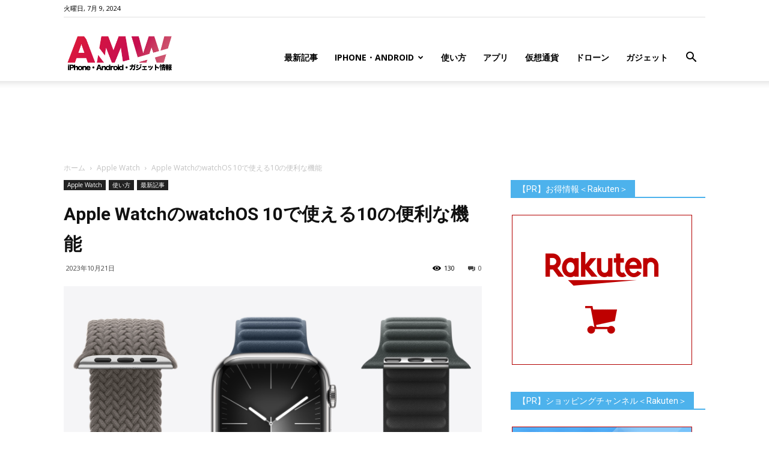

--- FILE ---
content_type: text/html; charset=UTF-8
request_url: https://www.amw.jp/2023/10/21/apple-watchwatchos-1010/
body_size: 29594
content:
<!doctype html >
<!--[if IE 8]>    <html class="ie8" lang="en"> <![endif]-->
<!--[if IE 9]>    <html class="ie9" lang="en"> <![endif]-->
<!--[if gt IE 8]><!--> <html lang="ja"> <!--<![endif]-->
<head>
<title>Apple WatchのwatchOS 10で使える10の便利な機能 | Around Mobile World</title>
<meta charset="UTF-8" />
<meta name="viewport" content="width=device-width, initial-scale=1.0">
<link rel="pingback" href="https://www.amw.jp/xmlrpc.php" />
<meta name='robots' content='max-image-preview:large' />
<meta name="keywords" content="投資,米国株,マーケット,Apple,アップル,iPhone,Android,スマフォ" />
<meta property="og:image" content="https://www.amw.jp/wp-content/uploads/2023/10/DraggedImage-97.png" /><link rel='dns-prefetch' href='//www.googletagmanager.com' />
<link rel='dns-prefetch' href='//www.youtube.com' />
<link rel='dns-prefetch' href='//fonts.googleapis.com' />
<link rel='dns-prefetch' href='//pagead2.googlesyndication.com' />
<link rel="alternate" type="application/rss+xml" title="Around Mobile World &raquo; フィード" href="https://www.amw.jp/feed/" />
<link rel="alternate" type="application/rss+xml" title="Around Mobile World &raquo; コメントフィード" href="https://www.amw.jp/comments/feed/" />
<link rel="alternate" type="application/rss+xml" title="Around Mobile World &raquo; Apple WatchのwatchOS 10で使える10の便利な機能 のコメントのフィード" href="https://www.amw.jp/2023/10/21/apple-watchwatchos-1010/feed/" />
<meta name="description" content="Apple Watchは多くの人々にとって欠かせないガジェットとなっており、スタイルと機能性をシームレスに組み合わせて提供しています。watchOS 10のリリースにより、さらに便利な新機能が多数追加されました。今回は、Apple WatchとwatchOS 10を最大限に活用するための10の機能鵜をご紹介します。1. コントロールセンターのフラッシュライト簡単な光源が必要な時、Apple Watchが役立ちます。サイドボタンを押してコン" /><!-- <link rel='stylesheet' id='wp-block-library-css' href='https://www.amw.jp/wp-includes/css/dist/block-library/style.min.css?ver=6.4.5' type='text/css' media='all' /> -->
<link rel="stylesheet" type="text/css" href="//www.amw.jp/wp-content/cache/wpfc-minified/12u7i9d1/6f7ju.css" media="all"/>
<style id='classic-theme-styles-inline-css' type='text/css'>
/*! This file is auto-generated */
.wp-block-button__link{color:#fff;background-color:#32373c;border-radius:9999px;box-shadow:none;text-decoration:none;padding:calc(.667em + 2px) calc(1.333em + 2px);font-size:1.125em}.wp-block-file__button{background:#32373c;color:#fff;text-decoration:none}
</style>
<style id='global-styles-inline-css' type='text/css'>
body{--wp--preset--color--black: #000000;--wp--preset--color--cyan-bluish-gray: #abb8c3;--wp--preset--color--white: #ffffff;--wp--preset--color--pale-pink: #f78da7;--wp--preset--color--vivid-red: #cf2e2e;--wp--preset--color--luminous-vivid-orange: #ff6900;--wp--preset--color--luminous-vivid-amber: #fcb900;--wp--preset--color--light-green-cyan: #7bdcb5;--wp--preset--color--vivid-green-cyan: #00d084;--wp--preset--color--pale-cyan-blue: #8ed1fc;--wp--preset--color--vivid-cyan-blue: #0693e3;--wp--preset--color--vivid-purple: #9b51e0;--wp--preset--gradient--vivid-cyan-blue-to-vivid-purple: linear-gradient(135deg,rgba(6,147,227,1) 0%,rgb(155,81,224) 100%);--wp--preset--gradient--light-green-cyan-to-vivid-green-cyan: linear-gradient(135deg,rgb(122,220,180) 0%,rgb(0,208,130) 100%);--wp--preset--gradient--luminous-vivid-amber-to-luminous-vivid-orange: linear-gradient(135deg,rgba(252,185,0,1) 0%,rgba(255,105,0,1) 100%);--wp--preset--gradient--luminous-vivid-orange-to-vivid-red: linear-gradient(135deg,rgba(255,105,0,1) 0%,rgb(207,46,46) 100%);--wp--preset--gradient--very-light-gray-to-cyan-bluish-gray: linear-gradient(135deg,rgb(238,238,238) 0%,rgb(169,184,195) 100%);--wp--preset--gradient--cool-to-warm-spectrum: linear-gradient(135deg,rgb(74,234,220) 0%,rgb(151,120,209) 20%,rgb(207,42,186) 40%,rgb(238,44,130) 60%,rgb(251,105,98) 80%,rgb(254,248,76) 100%);--wp--preset--gradient--blush-light-purple: linear-gradient(135deg,rgb(255,206,236) 0%,rgb(152,150,240) 100%);--wp--preset--gradient--blush-bordeaux: linear-gradient(135deg,rgb(254,205,165) 0%,rgb(254,45,45) 50%,rgb(107,0,62) 100%);--wp--preset--gradient--luminous-dusk: linear-gradient(135deg,rgb(255,203,112) 0%,rgb(199,81,192) 50%,rgb(65,88,208) 100%);--wp--preset--gradient--pale-ocean: linear-gradient(135deg,rgb(255,245,203) 0%,rgb(182,227,212) 50%,rgb(51,167,181) 100%);--wp--preset--gradient--electric-grass: linear-gradient(135deg,rgb(202,248,128) 0%,rgb(113,206,126) 100%);--wp--preset--gradient--midnight: linear-gradient(135deg,rgb(2,3,129) 0%,rgb(40,116,252) 100%);--wp--preset--font-size--small: 13px;--wp--preset--font-size--medium: 20px;--wp--preset--font-size--large: 36px;--wp--preset--font-size--x-large: 42px;--wp--preset--spacing--20: 0.44rem;--wp--preset--spacing--30: 0.67rem;--wp--preset--spacing--40: 1rem;--wp--preset--spacing--50: 1.5rem;--wp--preset--spacing--60: 2.25rem;--wp--preset--spacing--70: 3.38rem;--wp--preset--spacing--80: 5.06rem;--wp--preset--shadow--natural: 6px 6px 9px rgba(0, 0, 0, 0.2);--wp--preset--shadow--deep: 12px 12px 50px rgba(0, 0, 0, 0.4);--wp--preset--shadow--sharp: 6px 6px 0px rgba(0, 0, 0, 0.2);--wp--preset--shadow--outlined: 6px 6px 0px -3px rgba(255, 255, 255, 1), 6px 6px rgba(0, 0, 0, 1);--wp--preset--shadow--crisp: 6px 6px 0px rgba(0, 0, 0, 1);}:where(.is-layout-flex){gap: 0.5em;}:where(.is-layout-grid){gap: 0.5em;}body .is-layout-flow > .alignleft{float: left;margin-inline-start: 0;margin-inline-end: 2em;}body .is-layout-flow > .alignright{float: right;margin-inline-start: 2em;margin-inline-end: 0;}body .is-layout-flow > .aligncenter{margin-left: auto !important;margin-right: auto !important;}body .is-layout-constrained > .alignleft{float: left;margin-inline-start: 0;margin-inline-end: 2em;}body .is-layout-constrained > .alignright{float: right;margin-inline-start: 2em;margin-inline-end: 0;}body .is-layout-constrained > .aligncenter{margin-left: auto !important;margin-right: auto !important;}body .is-layout-constrained > :where(:not(.alignleft):not(.alignright):not(.alignfull)){max-width: var(--wp--style--global--content-size);margin-left: auto !important;margin-right: auto !important;}body .is-layout-constrained > .alignwide{max-width: var(--wp--style--global--wide-size);}body .is-layout-flex{display: flex;}body .is-layout-flex{flex-wrap: wrap;align-items: center;}body .is-layout-flex > *{margin: 0;}body .is-layout-grid{display: grid;}body .is-layout-grid > *{margin: 0;}:where(.wp-block-columns.is-layout-flex){gap: 2em;}:where(.wp-block-columns.is-layout-grid){gap: 2em;}:where(.wp-block-post-template.is-layout-flex){gap: 1.25em;}:where(.wp-block-post-template.is-layout-grid){gap: 1.25em;}.has-black-color{color: var(--wp--preset--color--black) !important;}.has-cyan-bluish-gray-color{color: var(--wp--preset--color--cyan-bluish-gray) !important;}.has-white-color{color: var(--wp--preset--color--white) !important;}.has-pale-pink-color{color: var(--wp--preset--color--pale-pink) !important;}.has-vivid-red-color{color: var(--wp--preset--color--vivid-red) !important;}.has-luminous-vivid-orange-color{color: var(--wp--preset--color--luminous-vivid-orange) !important;}.has-luminous-vivid-amber-color{color: var(--wp--preset--color--luminous-vivid-amber) !important;}.has-light-green-cyan-color{color: var(--wp--preset--color--light-green-cyan) !important;}.has-vivid-green-cyan-color{color: var(--wp--preset--color--vivid-green-cyan) !important;}.has-pale-cyan-blue-color{color: var(--wp--preset--color--pale-cyan-blue) !important;}.has-vivid-cyan-blue-color{color: var(--wp--preset--color--vivid-cyan-blue) !important;}.has-vivid-purple-color{color: var(--wp--preset--color--vivid-purple) !important;}.has-black-background-color{background-color: var(--wp--preset--color--black) !important;}.has-cyan-bluish-gray-background-color{background-color: var(--wp--preset--color--cyan-bluish-gray) !important;}.has-white-background-color{background-color: var(--wp--preset--color--white) !important;}.has-pale-pink-background-color{background-color: var(--wp--preset--color--pale-pink) !important;}.has-vivid-red-background-color{background-color: var(--wp--preset--color--vivid-red) !important;}.has-luminous-vivid-orange-background-color{background-color: var(--wp--preset--color--luminous-vivid-orange) !important;}.has-luminous-vivid-amber-background-color{background-color: var(--wp--preset--color--luminous-vivid-amber) !important;}.has-light-green-cyan-background-color{background-color: var(--wp--preset--color--light-green-cyan) !important;}.has-vivid-green-cyan-background-color{background-color: var(--wp--preset--color--vivid-green-cyan) !important;}.has-pale-cyan-blue-background-color{background-color: var(--wp--preset--color--pale-cyan-blue) !important;}.has-vivid-cyan-blue-background-color{background-color: var(--wp--preset--color--vivid-cyan-blue) !important;}.has-vivid-purple-background-color{background-color: var(--wp--preset--color--vivid-purple) !important;}.has-black-border-color{border-color: var(--wp--preset--color--black) !important;}.has-cyan-bluish-gray-border-color{border-color: var(--wp--preset--color--cyan-bluish-gray) !important;}.has-white-border-color{border-color: var(--wp--preset--color--white) !important;}.has-pale-pink-border-color{border-color: var(--wp--preset--color--pale-pink) !important;}.has-vivid-red-border-color{border-color: var(--wp--preset--color--vivid-red) !important;}.has-luminous-vivid-orange-border-color{border-color: var(--wp--preset--color--luminous-vivid-orange) !important;}.has-luminous-vivid-amber-border-color{border-color: var(--wp--preset--color--luminous-vivid-amber) !important;}.has-light-green-cyan-border-color{border-color: var(--wp--preset--color--light-green-cyan) !important;}.has-vivid-green-cyan-border-color{border-color: var(--wp--preset--color--vivid-green-cyan) !important;}.has-pale-cyan-blue-border-color{border-color: var(--wp--preset--color--pale-cyan-blue) !important;}.has-vivid-cyan-blue-border-color{border-color: var(--wp--preset--color--vivid-cyan-blue) !important;}.has-vivid-purple-border-color{border-color: var(--wp--preset--color--vivid-purple) !important;}.has-vivid-cyan-blue-to-vivid-purple-gradient-background{background: var(--wp--preset--gradient--vivid-cyan-blue-to-vivid-purple) !important;}.has-light-green-cyan-to-vivid-green-cyan-gradient-background{background: var(--wp--preset--gradient--light-green-cyan-to-vivid-green-cyan) !important;}.has-luminous-vivid-amber-to-luminous-vivid-orange-gradient-background{background: var(--wp--preset--gradient--luminous-vivid-amber-to-luminous-vivid-orange) !important;}.has-luminous-vivid-orange-to-vivid-red-gradient-background{background: var(--wp--preset--gradient--luminous-vivid-orange-to-vivid-red) !important;}.has-very-light-gray-to-cyan-bluish-gray-gradient-background{background: var(--wp--preset--gradient--very-light-gray-to-cyan-bluish-gray) !important;}.has-cool-to-warm-spectrum-gradient-background{background: var(--wp--preset--gradient--cool-to-warm-spectrum) !important;}.has-blush-light-purple-gradient-background{background: var(--wp--preset--gradient--blush-light-purple) !important;}.has-blush-bordeaux-gradient-background{background: var(--wp--preset--gradient--blush-bordeaux) !important;}.has-luminous-dusk-gradient-background{background: var(--wp--preset--gradient--luminous-dusk) !important;}.has-pale-ocean-gradient-background{background: var(--wp--preset--gradient--pale-ocean) !important;}.has-electric-grass-gradient-background{background: var(--wp--preset--gradient--electric-grass) !important;}.has-midnight-gradient-background{background: var(--wp--preset--gradient--midnight) !important;}.has-small-font-size{font-size: var(--wp--preset--font-size--small) !important;}.has-medium-font-size{font-size: var(--wp--preset--font-size--medium) !important;}.has-large-font-size{font-size: var(--wp--preset--font-size--large) !important;}.has-x-large-font-size{font-size: var(--wp--preset--font-size--x-large) !important;}
.wp-block-navigation a:where(:not(.wp-element-button)){color: inherit;}
:where(.wp-block-post-template.is-layout-flex){gap: 1.25em;}:where(.wp-block-post-template.is-layout-grid){gap: 1.25em;}
:where(.wp-block-columns.is-layout-flex){gap: 2em;}:where(.wp-block-columns.is-layout-grid){gap: 2em;}
.wp-block-pullquote{font-size: 1.5em;line-height: 1.6;}
</style>
<!-- <link rel='stylesheet' id='contact-form-7-css' href='https://www.amw.jp/wp-content/plugins/contact-form-7/includes/css/styles.css?ver=4.7' type='text/css' media='all' /> -->
<!-- <link rel='stylesheet' id='td-plugin-multi-purpose-css' href='https://www.amw.jp/wp-content/plugins/td-multi-purpose/style.css?ver=6.4.5' type='text/css' media='all' /> -->
<!-- <link rel='stylesheet' id='vkExUnit_common_style-css' href='https://www.amw.jp/wp-content/plugins/vk-all-in-one-expansion-unit/css/vkExUnit_style_in_bs.css?ver=5.3.5' type='text/css' media='all' /> -->
<!-- <link rel='stylesheet' id='font-awesome-css' href='https://www.amw.jp/wp-content/plugins/vk-all-in-one-expansion-unit/libraries/font-awesome/css/font-awesome.min.css?ver=4.6.3' type='text/css' media='all' /> -->
<!-- <link rel='stylesheet' id='wpal-css' href='https://www.amw.jp/wp-content/plugins/wp-applink/assets/css/wp-applink.css?ver=0.2.5' type='text/css' media='all' /> -->
<!-- <link rel='stylesheet' id='yyi_rinker_stylesheet-css' href='https://www.amw.jp/wp-content/plugins/yyi-rinker/css/style.css?v=1.1.10&#038;ver=6.4.5' type='text/css' media='all' /> -->
<link rel="stylesheet" type="text/css" href="//www.amw.jp/wp-content/cache/wpfc-minified/ff4qun49/1mh9.css" media="all"/>
<link rel='stylesheet' id='google-fonts-style-css' href='https://fonts.googleapis.com/css?family=Open+Sans%3A300italic%2C400%2C400italic%2C600%2C600italic%2C700%7CRoboto%3A300%2C400%2C400italic%2C500%2C500italic%2C700%2C900&#038;ver=8.6' type='text/css' media='all' />
<!-- <link rel='stylesheet' id='wordpress-popular-posts-css' href='https://www.amw.jp/wp-content/plugins/wordpress-popular-posts/style/wpp.css?ver=3.3.4' type='text/css' media='all' /> -->
<!-- <link rel='stylesheet' id='amazonjs-css' href='https://www.amw.jp/wp-content/plugins/amazonjs/css/amazonjs.css?ver=0.10' type='text/css' media='all' /> -->
<!-- <link rel='stylesheet' id='wp-associate-post-r2-css' href='https://www.amw.jp/wp-content/plugins/wp-associate-post-r2/css/skin-standard.css?ver=4.2' type='text/css' media='all' /> -->
<!-- <link rel='stylesheet' id='__EPYT__style-css' href='https://www.amw.jp/wp-content/plugins/youtube-embed-plus/styles/ytprefs.min.css?ver=6.4.5' type='text/css' media='all' /> -->
<link rel="stylesheet" type="text/css" href="//www.amw.jp/wp-content/cache/wpfc-minified/mk4huufj/6f7ju.css" media="all"/>
<style id='__EPYT__style-inline-css' type='text/css'>
.epyt-gallery-thumb {
width: 33.333%;
}
</style>
<!-- <link rel='stylesheet' id='td-theme-css' href='https://www.amw.jp/wp-content/themes/Newspaper/style.css?ver=8.6' type='text/css' media='all' /> -->
<!-- <link rel='stylesheet' id='dashicons-css' href='https://www.amw.jp/wp-includes/css/dashicons.min.css?ver=6.4.5' type='text/css' media='all' /> -->
<!-- <link rel='stylesheet' id='thickbox-css' href='https://www.amw.jp/wp-includes/js/thickbox/thickbox.css?ver=6.4.5' type='text/css' media='all' /> -->
<!-- <link rel='stylesheet' id='front_end_youtube_style-css' href='https://www.amw.jp/wp-content/plugins/youtube-video-player/fornt_end/styles/baze_styles_youtube.css?ver=6.4.5' type='text/css' media='all' /> -->
<link rel="stylesheet" type="text/css" href="//www.amw.jp/wp-content/cache/wpfc-minified/211lk2zs/6f7ju.css" media="all"/>
<script src='//www.amw.jp/wp-content/cache/wpfc-minified/mn8kxu2e/6f7ju.js' type="text/javascript"></script>
<!-- <script type="text/javascript" src="https://www.amw.jp/wp-includes/js/jquery/jquery.min.js?ver=3.7.1" id="jquery-core-js"></script> -->
<!-- <script type="text/javascript" src="https://www.amw.jp/wp-includes/js/jquery/jquery-migrate.min.js?ver=3.4.1" id="jquery-migrate-js"></script> -->
<!-- Google アナリティクス スニペット (Site Kit が追加) -->
<script type="text/javascript" src="https://www.googletagmanager.com/gtag/js?id=G-7S5RMR1NYQ" id="google_gtagjs-js" async></script>
<script type="text/javascript" id="google_gtagjs-js-after">
/* <![CDATA[ */
window.dataLayer = window.dataLayer || [];function gtag(){dataLayer.push(arguments);}
gtag("js", new Date());
gtag("set", "developer_id.dZTNiMT", true);
gtag("config", "G-7S5RMR1NYQ");
/* ]]> */
</script>
<!-- (ここまで) Google アナリティクス スニペット (Site Kit が追加) -->
<script type="text/javascript" id="__ytprefs__-js-extra">
/* <![CDATA[ */
var _EPYT_ = {"ajaxurl":"https:\/\/www.amw.jp\/wp-admin\/admin-ajax.php","security":"b042ac32ef","gallery_scrolloffset":"20","eppathtoscripts":"https:\/\/www.amw.jp\/wp-content\/plugins\/youtube-embed-plus\/scripts\/","epresponsiveselector":"[\"iframe.__youtube_prefs_widget__\"]","epdovol":"1","version":"11.7","evselector":"iframe.__youtube_prefs__[src], iframe[src*=\"youtube.com\/embed\/\"], iframe[src*=\"youtube-nocookie.com\/embed\/\"]","stopMobileBuffer":"1"};
/* ]]> */
</script>
<script src='//www.amw.jp/wp-content/cache/wpfc-minified/9a3ha2hx/6f7ju.js' type="text/javascript"></script>
<!-- <script type="text/javascript" src="https://www.amw.jp/wp-content/plugins/youtube-embed-plus/scripts/ytprefs.min.js?ver=6.4.5" id="__ytprefs__-js"></script> -->
<!-- <script type="text/javascript" src="https://www.amw.jp/wp-content/plugins/youtube-video-player/fornt_end/scripts/youtube_embed_front_end.js?ver=6.4.5" id="youtube_front_end_api_js-js"></script> -->
<script type="text/javascript" src="https://www.youtube.com/iframe_api?ver=6.4.5" id="youtube_api_js-js"></script>
<link rel="https://api.w.org/" href="https://www.amw.jp/wp-json/" /><link rel="alternate" type="application/json" href="https://www.amw.jp/wp-json/wp/v2/posts/29757" /><link rel="EditURI" type="application/rsd+xml" title="RSD" href="https://www.amw.jp/xmlrpc.php?rsd" />
<link rel="canonical" href="https://www.amw.jp/2023/10/21/apple-watchwatchos-1010/" />
<link rel='shortlink' href='https://www.amw.jp/?p=29757' />
<link rel="alternate" type="application/json+oembed" href="https://www.amw.jp/wp-json/oembed/1.0/embed?url=https%3A%2F%2Fwww.amw.jp%2F2023%2F10%2F21%2Fapple-watchwatchos-1010%2F" />
<link rel="alternate" type="text/xml+oembed" href="https://www.amw.jp/wp-json/oembed/1.0/embed?url=https%3A%2F%2Fwww.amw.jp%2F2023%2F10%2F21%2Fapple-watchwatchos-1010%2F&#038;format=xml" />
<meta name="generator" content="Site Kit by Google 1.92.0" /><!-- [ Lightning Common ] -->
<style type="text/css">
.veu_color_txt_key { color:#2e6da4  ; }
.veu_color_bg_key { background-color:#2e6da4  ; }
.veu_color_border_key { border-color:#2e6da4  ; }
a { color:#2e6da4  ; }
a:hover { color:#337ab7  ; }
.btn-default { border-color:#337ab7 ;color:#337ab7 ;}
.btn-default:focus,
.btn-default:hover { border-color:#337ab7 ;background-color: #337ab7 ; }
.btn-primary { background-color:#337ab7 ;border-color:#2e6da4 ; }
.btn-primary:focus,
.btn-primary:hover { background-color:#2e6da4 ;border-color:#337ab7 ; }
</style>
<!-- [ / Lightning Common ] -->
<script type="text/javascript">
window._wp_rp_static_base_url = 'https://wprp.zemanta.com/static/';
window._wp_rp_wp_ajax_url = "https://www.amw.jp/wp-admin/admin-ajax.php";
window._wp_rp_plugin_version = '3.6.3';
window._wp_rp_post_id = '29757';
window._wp_rp_num_rel_posts = '6';
window._wp_rp_thumbnails = true;
window._wp_rp_post_title = 'Apple+Watch%E3%81%AEwatchOS+10%E3%81%A7%E4%BD%BF%E3%81%88%E3%82%8B10%E3%81%AE%E4%BE%BF%E5%88%A9%E3%81%AA%E6%A9%9F%E8%83%BD';
window._wp_rp_post_tags = ['applewatch', '%E4%BD%BF%E3%81%84%E6%96%B9', '%E6%9C%80%E6%96%B0%E6%83%85%E5%A0%B1', '%E6%9C%80%E6%96%B0%E8%A8%98%E4%BA%8B', 'apple+watch', '%E4%BD%BF%E3%81%84%E6%96%B9', 'div', '1010', 'appl', 'figur', 'alt', 'iphon'];
window._wp_rp_promoted_content = true;
</script>
<!-- <link rel="stylesheet" href="https://www.amw.jp/wp-content/plugins/wordpress-23-related-posts-plugin/static/themes/vertical-m.css?version=3.6.3" /> -->
<link rel="stylesheet" type="text/css" href="//www.amw.jp/wp-content/cache/wpfc-minified/mmmpsy9g/6f7ju.css" media="all"/>
<meta name="google-site-verification" content="FeInyUxvvbxXRsQdj_Q8HXseW5etSw5pYZbWC1_d5dg" /><meta name="google-site-verification" content="BJttgl61T0620zynY0fOwo2eFrGHY8pBBUJ-MZTj-A4" /><style>
.yyi-rinker-images {
display: flex;
justify-content: center;
align-items: center;
position: relative;
}
div.yyi-rinker-image img.yyi-rinker-main-img.hidden {
display: none;
}
.yyi-rinker-images-arrow {
cursor: pointer;
position: absolute;
top: 50%;
display: block;
margin-top: -11px;
opacity: 0.6;
width: 22px;
}
.yyi-rinker-images-arrow-left{
left: -10px;
}
.yyi-rinker-images-arrow-right{
right: -10px;
}
.yyi-rinker-images-arrow-left.hidden {
display: none;
}
.yyi-rinker-images-arrow-right.hidden {
display: none;
}
div.yyi-rinker-contents.yyi-rinker-design-tate  div.yyi-rinker-box{
flex-direction: column;
}
div.yyi-rinker-contents.yyi-rinker-design-slim div.yyi-rinker-box .yyi-rinker-links {
flex-direction: column;
}
div.yyi-rinker-contents.yyi-rinker-design-slim div.yyi-rinker-info {
width: 100%;
}
div.yyi-rinker-contents.yyi-rinker-design-slim .yyi-rinker-title {
text-align: center;
}
div.yyi-rinker-contents.yyi-rinker-design-slim .yyi-rinker-links {
text-align: center;
}
div.yyi-rinker-contents.yyi-rinker-design-slim .yyi-rinker-image {
margin: auto;
}
div.yyi-rinker-contents.yyi-rinker-design-slim div.yyi-rinker-info ul.yyi-rinker-links li {
align-self: stretch;
}
div.yyi-rinker-contents.yyi-rinker-design-slim div.yyi-rinker-box div.yyi-rinker-info {
padding: 0;
}
div.yyi-rinker-contents.yyi-rinker-design-slim div.yyi-rinker-box {
flex-direction: column;
padding: 14px 5px 0;
}
.yyi-rinker-design-slim div.yyi-rinker-box div.yyi-rinker-info {
text-align: center;
}
.yyi-rinker-design-slim div.price-box span.price {
display: block;
}
div.yyi-rinker-contents.yyi-rinker-design-slim div.yyi-rinker-info div.yyi-rinker-title a{
font-size:16px;
}
div.yyi-rinker-contents.yyi-rinker-design-slim ul.yyi-rinker-links li.amazonkindlelink:before,  div.yyi-rinker-contents.yyi-rinker-design-slim ul.yyi-rinker-links li.amazonlink:before,  div.yyi-rinker-contents.yyi-rinker-design-slim ul.yyi-rinker-links li.rakutenlink:before,  div.yyi-rinker-contents.yyi-rinker-design-slim ul.yyi-rinker-links li.yahoolink:before {
font-size:12px;
}
div.yyi-rinker-contents.yyi-rinker-design-slim ul.yyi-rinker-links li a {
font-size: 13px;
}
.entry-content ul.yyi-rinker-links li {
padding: 0;
}
</style>			<script>
window.tdwGlobal = {"adminUrl":"https:\/\/www.amw.jp\/wp-admin\/","wpRestNonce":"e6b8111abc","wpRestUrl":"https:\/\/www.amw.jp\/wp-json\/","permalinkStructure":"\/%year%\/%monthnum%\/%day%\/%postname%\/"};
</script>
<!--[if lt IE 9]><script src="https://html5shim.googlecode.com/svn/trunk/html5.js"></script><![endif]-->
<!-- Google AdSense スニペット (Site Kit が追加) -->
<meta name="google-adsense-platform-account" content="ca-host-pub-2644536267352236">
<meta name="google-adsense-platform-domain" content="sitekit.withgoogle.com">
<!-- (ここまで) Google AdSense スニペット (Site Kit が追加) -->
<!-- WordPress Popular Posts v3.3.4 -->
<script type="text/javascript">
var sampling_active = 0;
var sampling_rate   = 100;
var do_request = false;
if ( !sampling_active ) {
do_request = true;
} else {
var num = Math.floor(Math.random() * sampling_rate) + 1;
do_request = ( 1 === num );
}
if ( do_request ) {
/* Create XMLHttpRequest object and set variables */
var xhr = ( window.XMLHttpRequest )
? new XMLHttpRequest()
: new ActiveXObject( "Microsoft.XMLHTTP" ),
url = 'https://www.amw.jp/wp-admin/admin-ajax.php',
params = 'action=update_views_ajax&token=0699a2be51&wpp_id=29757';
/* Set request method and target URL */
xhr.open( "POST", url, true );
/* Set request header */
xhr.setRequestHeader( "Content-type", "application/x-www-form-urlencoded" );
/* Hook into onreadystatechange */
xhr.onreadystatechange = function() {
if ( 4 === xhr.readyState && 200 === xhr.status ) {
if ( window.console && window.console.log ) {
window.console.log( xhr.responseText );
}
}
};
/* Send request */
xhr.send( params );
}
</script>
<!-- End WordPress Popular Posts v3.3.4 -->
<link rel="amphtml" href="https://www.amw.jp/2023/10/21/apple-watchwatchos-1010/amp/" />
<!-- Google AdSense スニペット (Site Kit が追加) -->
<script type="text/javascript" async="async" src="https://pagead2.googlesyndication.com/pagead/js/adsbygoogle.js?client=ca-pub-6125070771691811&amp;host=ca-host-pub-2644536267352236" crossorigin="anonymous"></script>
<!-- (ここまで) Google AdSense スニペット (Site Kit が追加) -->
<!-- Google タグ マネージャー スニペット (Site Kit が追加) -->
<script type="text/javascript">
/* <![CDATA[ */
( function( w, d, s, l, i ) {
w[l] = w[l] || [];
w[l].push( {'gtm.start': new Date().getTime(), event: 'gtm.js'} );
var f = d.getElementsByTagName( s )[0],
j = d.createElement( s ), dl = l != 'dataLayer' ? '&l=' + l : '';
j.async = true;
j.src = 'https://www.googletagmanager.com/gtm.js?id=' + i + dl;
f.parentNode.insertBefore( j, f );
} )( window, document, 'script', 'dataLayer', 'GTM-P85P7ZTT' );
/* ]]> */
</script>
<!-- (ここまで) Google タグ マネージャー スニペット (Site Kit が追加) -->
<!-- JS generated by theme -->
<script>
var tdBlocksArray = []; //here we store all the items for the current page
//td_block class - each ajax block uses a object of this class for requests
function tdBlock() {
this.id = '';
this.block_type = 1; //block type id (1-234 etc)
this.atts = '';
this.td_column_number = '';
this.td_current_page = 1; //
this.post_count = 0; //from wp
this.found_posts = 0; //from wp
this.max_num_pages = 0; //from wp
this.td_filter_value = ''; //current live filter value
this.is_ajax_running = false;
this.td_user_action = ''; // load more or infinite loader (used by the animation)
this.header_color = '';
this.ajax_pagination_infinite_stop = ''; //show load more at page x
}
// td_js_generator - mini detector
(function(){
var htmlTag = document.getElementsByTagName("html")[0];
if ( navigator.userAgent.indexOf("MSIE 10.0") > -1 ) {
htmlTag.className += ' ie10';
}
if ( !!navigator.userAgent.match(/Trident.*rv\:11\./) ) {
htmlTag.className += ' ie11';
}
if ( navigator.userAgent.indexOf("Edge") > -1 ) {
htmlTag.className += ' ieEdge';
}
if ( /(iPad|iPhone|iPod)/g.test(navigator.userAgent) ) {
htmlTag.className += ' td-md-is-ios';
}
var user_agent = navigator.userAgent.toLowerCase();
if ( user_agent.indexOf("android") > -1 ) {
htmlTag.className += ' td-md-is-android';
}
if ( -1 !== navigator.userAgent.indexOf('Mac OS X')  ) {
htmlTag.className += ' td-md-is-os-x';
}
if ( /chrom(e|ium)/.test(navigator.userAgent.toLowerCase()) ) {
htmlTag.className += ' td-md-is-chrome';
}
if ( -1 !== navigator.userAgent.indexOf('Firefox') ) {
htmlTag.className += ' td-md-is-firefox';
}
if ( -1 !== navigator.userAgent.indexOf('Safari') && -1 === navigator.userAgent.indexOf('Chrome') ) {
htmlTag.className += ' td-md-is-safari';
}
if( -1 !== navigator.userAgent.indexOf('IEMobile') ){
htmlTag.className += ' td-md-is-iemobile';
}
})();
var tdLocalCache = {};
( function () {
"use strict";
tdLocalCache = {
data: {},
remove: function (resource_id) {
delete tdLocalCache.data[resource_id];
},
exist: function (resource_id) {
return tdLocalCache.data.hasOwnProperty(resource_id) && tdLocalCache.data[resource_id] !== null;
},
get: function (resource_id) {
return tdLocalCache.data[resource_id];
},
set: function (resource_id, cachedData) {
tdLocalCache.remove(resource_id);
tdLocalCache.data[resource_id] = cachedData;
}
};
})();
var td_viewport_interval_list=[{"limitBottom":767,"sidebarWidth":228},{"limitBottom":1018,"sidebarWidth":300},{"limitBottom":1140,"sidebarWidth":324}];
var td_animation_stack_effect="type0";
var tds_animation_stack=true;
var td_animation_stack_specific_selectors=".entry-thumb, img";
var td_animation_stack_general_selectors=".td-animation-stack img, .td-animation-stack .entry-thumb, .post img";
var td_ajax_url="https:\/\/www.amw.jp\/wp-admin\/admin-ajax.php?td_theme_name=Newspaper&v=8.6";
var td_get_template_directory_uri="https:\/\/www.amw.jp\/wp-content\/themes\/Newspaper";
var tds_snap_menu="snap";
var tds_logo_on_sticky="show_header_logo";
var tds_header_style="7";
var td_please_wait="\u304a\u5f85\u3061\u304f\u3060\u3055\u3044";
var td_email_user_pass_incorrect="\u30e6\u30fc\u30b6\u30fc\u304b\u30d1\u30b9\u30ef\u30fc\u30c9\u304c\u9593\u9055\u3063\u3066\u307e\u3059\uff01";
var td_email_user_incorrect="E\u30e1\u30fc\u30eb\u304b\u30e6\u30fc\u30b6\u540d\u304c\u9593\u9055\u3063\u3066\u307e\u3059\uff01";
var td_email_incorrect="E\u30e1\u30fc\u30eb\u304c\u9593\u9055\u3063\u3066\u307e\u3059\uff01";
var tds_more_articles_on_post_enable="";
var tds_more_articles_on_post_time_to_wait="";
var tds_more_articles_on_post_pages_distance_from_top=0;
var tds_theme_color_site_wide="#4db2ec";
var tds_smart_sidebar="";
var tdThemeName="Newspaper";
var td_magnific_popup_translation_tPrev="\u524d\uff08\u5de6\u30a2\u30ed\u30fc\u3000\u30ad\u30fc\uff09";
var td_magnific_popup_translation_tNext="\u6b21\uff08\u53f3\u30a2\u30ed\u30fc\u3000\u30ad\u30fc\uff09";
var td_magnific_popup_translation_tCounter="\uff05curr%\u306e\uff05total\uff05";
var td_magnific_popup_translation_ajax_tError="\uff05url%\u306e\u30b3\u30f3\u30c6\u30f3\u30c4\u306f\u30ed\u30fc\u30c9\u3067\u304d\u307e\u305b\u3093\u3067\u3057\u305f\u3002";
var td_magnific_popup_translation_image_tError="#\uff05curr%\u304b\u3089\u306e\u753b\u50cf\u306f\u30ed\u30fc\u30c9\u3067\u304d\u307e\u305b\u3093\u3067\u3057\u305f\u3002";
var tdDateNamesI18n={"month_names":["1\u6708","2\u6708","3\u6708","4\u6708","5\u6708","6\u6708","7\u6708","8\u6708","9\u6708","10\u6708","11\u6708","12\u6708"],"month_names_short":["1\u6708","2\u6708","3\u6708","4\u6708","5\u6708","6\u6708","7\u6708","8\u6708","9\u6708","10\u6708","11\u6708","12\u6708"],"day_names":["\u65e5\u66dc\u65e5","\u6708\u66dc\u65e5","\u706b\u66dc\u65e5","\u6c34\u66dc\u65e5","\u6728\u66dc\u65e5","\u91d1\u66dc\u65e5","\u571f\u66dc\u65e5"],"day_names_short":["\u65e5","\u6708","\u706b","\u6c34","\u6728","\u91d1","\u571f"]};
var td_ad_background_click_link="";
var td_ad_background_click_target="";
</script>
<style type="text/css" id="syntaxhighlighteranchor"></style>
<!-- Header style compiled by theme -->
<style>
.td-post-template-default .td-post-header .entry-title {
font-size:30px;
font-weight:bold;
}
.td-post-content p,
.td-post-content {
font-size:16px;
}
.td-post-content h1 {
font-size:22px;
font-weight:bold;
}
.td-post-content h3 {
font-size:20px;
font-weight:bold;
}
</style>
<script type="application/ld+json">
{
"@context": "http://schema.org",
"@type": "BreadcrumbList",
"itemListElement": [{
"@type": "ListItem",
"position": 1,
"item": {
"@type": "WebSite",
"@id": "https://www.amw.jp/",
"name": "ホーム"                                               
}
},{
"@type": "ListItem",
"position": 2,
"item": {
"@type": "WebPage",
"@id": "https://www.amw.jp/category/apple-watch/",
"name": "Apple Watch"
}
},{
"@type": "ListItem",
"position": 3,
"item": {
"@type": "WebPage",
"@id": "https://www.amw.jp/2023/10/21/apple-watchwatchos-1010/",
"name": "Apple WatchのwatchOS 10で使える10の便利な機能"                                
}
}    ]
}
</script><link rel="icon" href="https://www.amw.jp/wp-content/uploads/2017/05/cropped-iTunesArtwork@2x-32x32.png" sizes="32x32" />
<link rel="icon" href="https://www.amw.jp/wp-content/uploads/2017/05/cropped-iTunesArtwork@2x-192x192.png" sizes="192x192" />
<link rel="apple-touch-icon" href="https://www.amw.jp/wp-content/uploads/2017/05/cropped-iTunesArtwork@2x-180x180.png" />
<meta name="msapplication-TileImage" content="https://www.amw.jp/wp-content/uploads/2017/05/cropped-iTunesArtwork@2x-270x270.png" />
<style type="text/css" id="wp-custom-css">
/*=================================================================================
カエレバ・ヨメレバ・トマレバ
=================================================================================*/
.cstmreba {
width:98%;
height:auto;
margin:36px auto;
font-family:'Lucida Grande','Hiragino Kaku Gothic ProN',Helvetica, Meiryo, sans-serif;
line-height: 1.5;
word-wrap: break-word;
box-sizing: border-box;
display: block;
}
/* WordPressで自動挿入されるPタグの余白を対処 */
.cstmreba p {
margin: 0;
padding: 0;
}
.cstmreba a {
transition: 0.8s ;
color:#285EFF; /* テキストリンクカラー */
}
.cstmreba a:hover {
color:#FFCA28; /* テキストリンクカラー(マウスオーバー時) */
}
.cstmreba .booklink-box,
.cstmreba .kaerebalink-box,
.cstmreba .tomarebalink-box {
width: 100%;
background-color: #fafafa; /* 全体の背景カラー */
overflow: hidden;
border-radius: 0px;
box-sizing: border-box;
padding: 12px 8px;
box-shadow: 0px 2px 5px 0 rgba(0,0,0,.26);
}
/* サムネイル画像ボックス */
.cstmreba .booklink-image,
.cstmreba .kaerebalink-image,
.cstmreba .tomarebalink-image {
width:150px;
float:left;
margin:0 14px 0 0;
text-align: center;
background: #fff;
}
.cstmreba .booklink-image a,
.cstmreba .kaerebalink-image a,
.cstmreba .tomarebalink-image a {
width:100%;
display:block;
}
.cstmreba .booklink-image a img,
.cstmreba .kaerebalink-image a img,
.cstmreba .tomarebalink-image a img {
margin:0 ;
padding: 0;
text-align:center;
background: #fff;
}
.cstmreba .booklink-info,.cstmreba .kaerebalink-info,.cstmreba .tomarebalink-info {
overflow:hidden;
line-height:170%;
color: #333;
}
/* infoボックス内リンク下線非表示 */
.cstmreba .booklink-info a,
.cstmreba .kaerebalink-info a,
.cstmreba .tomarebalink-info a {
text-decoration: none;
}
/* 作品・商品・ホテル名 リンク */
.cstmreba .booklink-name>a,
.cstmreba .kaerebalink-name>a,
.cstmreba .tomarebalink-name>a {
border-bottom: 1px solid ;
font-size:16px;
}
/* powered by */
.cstmreba .booklink-powered-date,
.cstmreba .kaerebalink-powered-date,
.cstmreba .tomarebalink-powered-date {
font-size:10px;
line-height:150%;
}
.cstmreba .booklink-powered-date a,
.cstmreba .kaerebalink-powered-date a,
.cstmreba .tomarebalink-powered-date a {
color:#333;
border-bottom: none ;
}
.cstmreba .booklink-powered-date a:hover,
.cstmreba .kaerebalink-powered-date a:hover,
.cstmreba .tomarebalink-powered-date a:hover {
color:#333;
border-bottom: 1px solid #333 ;
}
/* 著者・住所 */
.cstmreba .booklink-detail,.cstmreba .kaerebalink-detail,.cstmreba .tomarebalink-address {
font-size:12px;
}
.cstmreba .kaerebalink-link1 div img,.cstmreba .booklink-link2 div img,.cstmreba .tomarebalink-link1 div img {
display:none !important;
}
.cstmreba .kaerebalink-link1, .cstmreba .booklink-link2,.cstmreba .tomarebalink-link1 {
display: inline-block;
width: 100%;
margin-top: 5px;
}
.cstmreba .booklink-link2>div,
.cstmreba .kaerebalink-link1>div,
.cstmreba .tomarebalink-link1>div {
float:left;
width:24%;
min-width:128px;
margin:0.5%;
}
/***** ボタンデザインここから ******/
.cstmreba .booklink-link2 a,
.cstmreba .kaerebalink-link1 a,
.cstmreba .tomarebalink-link1 a {
width: 100%;
display: inline-block;
text-align: center;
box-sizing: border-box;
margin: 1px 0;
padding:3% 0.5%;
border-radius: 8px;
font-size: 13px;
font-weight: bold;
line-height: 180%;
color: #fff;
box-shadow: 0px 2px 4px 0 rgba(0,0,0,.26);
}
/* トマレバ */
.cstmreba .tomarebalink-link1 .shoplinkrakuten a {background: #76ae25; border: 2px solid #76ae25; }/* 楽天トラベル */
.cstmreba .tomarebalink-link1 .shoplinkjalan a { background: #ff7a15; border: 2px solid #ff7a15;}/* じゃらん */
.cstmreba .tomarebalink-link1 .shoplinkjtb a { background: #c81528; border: 2px solid #c81528;}/* JTB */
.cstmreba .tomarebalink-link1 .shoplinkknt a { background: #0b499d; border: 2px solid #0b499d;}/* KNT */
.cstmreba .tomarebalink-link1 .shoplinkikyu a { background: #bf9500; border: 2px solid #bf9500;}/* 一休 */
.cstmreba .tomarebalink-link1 .shoplinkrurubu a { background: #000066; border: 2px solid #000066;}/* るるぶ */
.cstmreba .tomarebalink-link1 .shoplinkyahoo a { background: #ff0033; border: 2px solid #ff0033;}/* Yahoo!トラベル */
.cstmreba .tomarebalink-link1 .shoplinkhis a { background: #004bb0; border: 2px solid #004bb0;}/*** HIS ***/
/* カエレバ */
.cstmreba .kaerebalink-link1 .shoplinkyahoo a {background:#ff0033; border:2px solid #ff0033; letter-spacing:normal;} /* Yahoo!ショッピング */
.cstmreba .kaerebalink-link1 .shoplinkbellemaison a { background:#84be24 ; border: 2px solid #84be24;}	/* ベルメゾン */
.cstmreba .kaerebalink-link1 .shoplinkcecile a { background:#8d124b; border: 2px solid #8d124b;} /* セシール */
.cstmreba .kaerebalink-link1 .shoplinkwowma a { background:#ea5404; border: 2px solid #ea5404;} /* Wowma */
.cstmreba .kaerebalink-link1 .shoplinkkakakucom a {background:#314995; border: 2px solid #314995;} /* 価格コム */
/* ヨメレバ */
.cstmreba .booklink-link2 .shoplinkkindle a { background:#007dcd; border: 2px solid #007dcd;} /* Kindle */
.cstmreba .booklink-link2 .shoplinkrakukobo a { background:#bf0000; border: 2px solid #bf0000;} /* 楽天kobo */
.cstmreba .booklink-link2  .shoplinkbk1 a { background:#0085cd; border: 2px solid #0085cd;} /* honto */
.cstmreba .booklink-link2 .shoplinkehon a { background:#2a2c6d; border: 2px solid #2a2c6d;} /* ehon */
.cstmreba .booklink-link2 .shoplinkkino a { background:#003e92; border: 2px solid #003e92;} /* 紀伊國屋書店 */
.cstmreba .booklink-link2 .shoplinkebj a { background:#f8485e; border: 2px solid #f8485e;} /* ebookjapan */
.cstmreba .booklink-link2 .shoplinktoshokan a { background:#333333; border: 2px solid #333333;} /* 図書館 */
/* カエレバ・ヨメレバ共通 */
.cstmreba .kaerebalink-link1 .shoplinkamazon a,
.cstmreba .booklink-link2 .shoplinkamazon a {
background:#FF9901;
border: 2px solid #ff9901;
} /* Amazon */
.cstmreba .kaerebalink-link1 .shoplinkrakuten a,
.cstmreba .booklink-link2 .shoplinkrakuten a {
background: #bf0000;
border: 2px solid #bf0000;
} /* 楽天 */
.cstmreba .kaerebalink-link1 .shoplinkseven a,
.cstmreba .booklink-link2 .shoplinkseven a {
background:#225496;
border: 2px solid #225496;
} /* 7net */
/****** ボタンカラー ここまで *****/
/***** ボタンデザイン　マウスオーバー時ここから *****/
.cstmreba .booklink-link2 a:hover,
.cstmreba .kaerebalink-link1 a:hover,
.cstmreba .tomarebalink-link1 a:hover {
background: #fff;
}
/* トマレバ */
.cstmreba .tomarebalink-link1 .shoplinkrakuten a:hover { color: #76ae25; }/* 楽天トラベル */
.cstmreba .tomarebalink-link1 .shoplinkjalan a:hover { color: #ff7a15; }/* じゃらん */
.cstmreba .tomarebalink-link1 .shoplinkjtb a:hover { color: #c81528; }/* JTB */
.cstmreba .tomarebalink-link1 .shoplinkknt a:hover { color: #0b499d; }/* KNT */
.cstmreba .tomarebalink-link1 .shoplinkikyu a:hover { color: #bf9500; }/* 一休 */
.cstmreba .tomarebalink-link1 .shoplinkrurubu a:hover { color: #000066; }/* るるぶ */
.cstmreba .tomarebalink-link1 .shoplinkyahoo a:hover { color: #ff0033; }/* Yahoo!トラベル */
.cstmreba .tomarebalink-link1 .shoplinkhis a:hover { color: #004bb0; }/*** HIS ***/
/* カエレバ */
.cstmreba .kaerebalink-link1 .shoplinkyahoo a:hover {color:#ff0033;} /* Yahoo!ショッピング */
.cstmreba .kaerebalink-link1 .shoplinkbellemaison a:hover { color:#84be24 ; }	/* ベルメゾン */
.cstmreba .kaerebalink-link1 .shoplinkcecile a:hover { color:#8d124b; } /* セシール */
.cstmreba .kaerebalink-link1 .shoplinkwowma a:hover { color:#ea5404; } /* Wowma */
.cstmreba .kaerebalink-link1 .shoplinkkakakucom a:hover {color:#314995;} /* 価格コム */
/* ヨメレバ */
.cstmreba .booklink-link2 .shoplinkkindle a:hover { color:#007dcd;} /* Kindle */
.cstmreba .booklink-link2 .shoplinkrakukobo a:hover { color:#bf0000; } /* 楽天kobo */
.cstmreba .booklink-link2 .shoplinkbk1 a:hover { color:#0085cd; } /* honto */
.cstmreba .booklink-link2 .shoplinkehon a:hover { color:#2a2c6d; } /* ehon */
.cstmreba .booklink-link2 .shoplinkkino a:hover { color:#003e92; } /* 紀伊國屋書店 */
.cstmreba .booklink-link2 .shoplinkebj a:hover { color:#f8485e; } /* ebookjapan */
.cstmreba .booklink-link2 .shoplinktoshokan a:hover { color:#333333; } /* 図書館 */
/* カエレバ・ヨメレバ共通 */
.cstmreba .kaerebalink-link1 .shoplinkamazon a:hover,
.cstmreba .booklink-link2 .shoplinkamazon a:hover {
color:#FF9901; } /* Amazon */
.cstmreba .kaerebalink-link1 .shoplinkrakuten a:hover,
.cstmreba .booklink-link2 .shoplinkrakuten a:hover {
color: #bf0000; } /* 楽天 */
.cstmreba .kaerebalink-link1 .shoplinkseven a:hover,
.cstmreba .booklink-link2 .shoplinkseven a:hover {
color:#225496;} /* 7net */
/***** ボタンデザイン　マウスオーバー時ここまで *****/
.cstmreba .booklink-footer {
clear:both;
}
/*****  解像度768px以下のスタイル *****/
@media screen and (max-width:768px){
.cstmreba .booklink-image,
.cstmreba .kaerebalink-image,
.cstmreba .tomarebalink-image {
width:100%;
float:none;
}
.cstmreba .booklink-link2>div,
.cstmreba .kaerebalink-link1>div,
.cstmreba .tomarebalink-link1>div {
width: 32.33%;
margin: 0.5%;
}
.cstmreba .booklink-info,
.cstmreba .kaerebalink-info,
.cstmreba .tomarebalink-info {
text-align:center;
padding-bottom: 1px;
}
}
/*****  解像度480px以下のスタイル *****/
@media screen and (max-width:480px){
.cstmreba .booklink-link2>div,
.cstmreba .kaerebalink-link1>div,
.cstmreba .tomarebalink-link1>div {
width: 49%;
margin: 0.5%;
}
}
</style>
<!-- Button style compiled by theme -->
<style>
</style>
<style id="tdw-css-placeholder"></style><meta data-pso-pv="1.2.1" data-pso-pt="singlePost" data-pso-th="a307382e608be05388b9535ae39521c3"><script pagespeed_no_defer="" data-pso-version="20170502_060509">window.dynamicgoogletags={config:[]};dynamicgoogletags.config=["ca-pub-6125070771691811",null,[],null,null,null,null,null,null,null,null,null,0.001,"http://www.amw.jp"];(function(){var h=this,l=function(a){var b=typeof a;if("object"==b)if(a){if(a instanceof Array)return"array";if(a instanceof Object)return b;var c=Object.prototype.toString.call(a);if("[object Window]"==c)return"object";if("[object Array]"==c||"number"==typeof a.length&&"undefined"!=typeof a.splice&&"undefined"!=typeof a.propertyIsEnumerable&&!a.propertyIsEnumerable("splice"))return"array";if("[object Function]"==c||"undefined"!=typeof a.call&&"undefined"!=typeof a.propertyIsEnumerable&&!a.propertyIsEnumerable("call"))return"function"}else return"null";
else if("function"==b&&"undefined"==typeof a.call)return"object";return b};var m=document,aa=window;var p=String.prototype.trim?function(a){return a.trim()}:function(a){return a.replace(/^[\s\xa0]+|[\s\xa0]+$/g,"")},q=function(a,b){return a<b?-1:a>b?1:0};var ba=Array.prototype.forEach?function(a,b,c){Array.prototype.forEach.call(a,b,c)}:function(a,b,c){for(var d=a.length,f="string"==typeof a?a.split(""):a,e=0;e<d;e++)e in f&&b.call(c,f[e],e,a)};var r;a:{var t=h.navigator;if(t){var u=t.userAgent;if(u){r=u;break a}}r=""};var v=function(a){v[" "](a);return a};v[" "]=function(){};var da=function(a,b){var c=ca;Object.prototype.hasOwnProperty.call(c,a)||(c[a]=b(a))};var ea=-1!=r.indexOf("Opera"),w=-1!=r.indexOf("Trident")||-1!=r.indexOf("MSIE"),fa=-1!=r.indexOf("Edge"),x=-1!=r.indexOf("Gecko")&&!(-1!=r.toLowerCase().indexOf("webkit")&&-1==r.indexOf("Edge"))&&!(-1!=r.indexOf("Trident")||-1!=r.indexOf("MSIE"))&&-1==r.indexOf("Edge"),ga=-1!=r.toLowerCase().indexOf("webkit")&&-1==r.indexOf("Edge"),y=function(){var a=h.document;return a?a.documentMode:void 0},z;
a:{var A="",B=function(){var a=r;if(x)return/rv\:([^\);]+)(\)|;)/.exec(a);if(fa)return/Edge\/([\d\.]+)/.exec(a);if(w)return/\b(?:MSIE|rv)[: ]([^\);]+)(\)|;)/.exec(a);if(ga)return/WebKit\/(\S+)/.exec(a);if(ea)return/(?:Version)[ \/]?(\S+)/.exec(a)}();B&&(A=B?B[1]:"");if(w){var C=y();if(null!=C&&C>parseFloat(A)){z=String(C);break a}}z=A}
var D=z,ca={},E=function(a){da(a,function(){for(var b=0,c=p(String(D)).split("."),d=p(String(a)).split("."),f=Math.max(c.length,d.length),e=0;0==b&&e<f;e++){var g=c[e]||"",k=d[e]||"";do{g=/(\d*)(\D*)(.*)/.exec(g)||["","","",""];k=/(\d*)(\D*)(.*)/.exec(k)||["","","",""];if(0==g[0].length&&0==k[0].length)break;b=q(0==g[1].length?0:parseInt(g[1],10),0==k[1].length?0:parseInt(k[1],10))||q(0==g[2].length,0==k[2].length)||q(g[2],k[2]);g=g[3];k=k[3]}while(0==b)}return 0<=b})},F;var G=h.document;
F=G&&w?y()||("CSS1Compat"==G.compatMode?parseInt(D,10):5):void 0;var I;if(!(I=!x&&!w)){var J;if(J=w)J=9<=Number(F);I=J}I||x&&E("1.9.1");w&&E("9");var L=function(){var a=K;try{var b;if(b=!!a&&null!=a.location.href)a:{try{v(a.foo);b=!0;break a}catch(c){}b=!1}return b}catch(c){return!1}},M=function(a,b){for(var c in a)Object.prototype.hasOwnProperty.call(a,c)&&b.call(void 0,a[c],c,a)};var ha=function(){var a=!1;try{var b=Object.defineProperty({},"passive",{get:function(){a=!0}});h.addEventListener("test",null,b)}catch(c){}return a}();var ia=function(a){h.google_image_requests||(h.google_image_requests=[]);var b=h.document.createElement("img");b.src=a;h.google_image_requests.push(b)};var N=!!window.google_async_iframe_id,K=N&&window.parent||window;var O=function(a,b,c,d,f){this.u=c||4E3;this.b=a||"&";this.B=b||",$";this.g=void 0!==d?d:"trn";this.K=f||null;this.A=!1;this.i={};this.G=0;this.c=[]},ja=function(a,b,c,d,f){var e=[];M(a,function(a,k){(a=P(a,b,c,d,f))&&e.push(k+"="+a)});return e.join(b)},P=function(a,b,c,d,f){if(null==a)return"";b=b||"&";c=c||",$";"string"==typeof c&&(c=c.split(""));if(a instanceof Array){if(d=d||0,d<c.length){for(var e=[],g=0;g<a.length;g++)e.push(P(a[g],b,c,d+1,f));return e.join(c[d])}}else if("object"==typeof a)return f=
f||0,2>f?encodeURIComponent(ja(a,b,c,d,f+1)):"...";return encodeURIComponent(String(a))},la=function(a,b,c,d){b=b+"//"+c+d;var f=ka(a)-d.length-0;if(0>f)return"";a.c.sort(function(a,b){return a-b});d=null;c="";for(var e=0;e<a.c.length;e++)for(var g=a.c[e],k=a.i[g],H=0;H<k.length;H++){if(!f){d=null==d?g:d;break}var n=ja(k[H],a.b,a.B);if(n){n=c+n;if(f>=n.length){f-=n.length;b+=n;c=a.b;break}else a.A&&(c=f,n[c-1]==a.b&&--c,b+=n.substr(0,c),c=a.b,f=0);d=null==d?g:d}}e="";a.g&&null!=d&&(e=c+a.g+"="+(a.K||
d));return b+e+""},ka=function(a){if(!a.g)return a.u;var b=1,c;for(c in a.i)b=c.length>b?c.length:b;return a.u-a.g.length-b-a.b.length-1};var na=function(a,b){var c=ma;if(c.J<(b||c.D))try{if(a instanceof O)var d=a;else d=new O,M(a,function(a,b){var c=d,e=c.G++,f={};f[b]=a;a=[f];c.c.push(e);c.i[e]=a});var f=la(d,c.I,c.F,c.H+"pso_unknown&");f&&ia(f)}catch(e){}};var Q=function(a,b){this.events=[];this.l=b||h;var c=null;b&&(b.google_js_reporting_queue=b.google_js_reporting_queue||[],this.events=b.google_js_reporting_queue,c=b.google_measure_js_timing);this.s=null!=c?c:Math.random()<a;a:{try{var d=(this.l||h).top.location.hash;if(d){var f=d.match(/\bdeid=([\d,]+)/);var e=f&&f[1]||"";break a}}catch(g){}e=""}a=e;b=this.l.performance;this.v=!!(b&&b.mark&&b.clearMarks&&a.indexOf&&0<a.indexOf("1337"))};
Q.prototype.disable=function(){this.v&&ba(this.events,this.C,this);this.events.length=0;this.s=!1};Q.prototype.C=function(a){if(a&&this.v){var b=this.l.performance;b.clearMarks("goog_"+a.uniqueId+"_start");b.clearMarks("goog_"+a.uniqueId+"_end")}};var ma,R;if(N&&!L()){var S="."+m.domain;try{for(;2<S.split(".").length&&!L();)m.domain=S=S.substr(S.indexOf(".")+1),K=window.parent}catch(a){}L()||(K=window)}R=K;var T=new Q(1,R);ma=new function(){this.I="http:"===aa.location.protocol?"http:":"https:";this.F="pagead2.googlesyndication.com";this.H="/pagead/gen_204?id=";this.D=.01;this.J=Math.random()};
if("complete"==R.document.readyState)R.google_measure_js_timing||T.disable();else if(T.s){var oa=function(){R.google_measure_js_timing||T.disable()};R.addEventListener?R.addEventListener("load",oa,ha?void 0:!1):R.attachEvent&&R.attachEvent("onload",oa)};var pa=function(){this.document=document},U=function(a,b,c){a=a.document.getElementsByTagName(b);for(b=0;b<a.length;++b)if(a[b].hasAttribute(c))return a[b].getAttribute(c);return null};var qa=function(){var a=window;return a.dynamicgoogletags=a.dynamicgoogletags||{}};var V=function(){},ra="function"==typeof Uint8Array,W=[],sa=function(a,b){if(b<a.m){b+=a.j;var c=a.a[b];return c===W?a.a[b]=[]:c}c=a.f[b];return c===W?a.f[b]=[]:c},X=function(a){if(a.o)for(var b in a.o){var c=a.o[b];if("array"==l(c))for(var d=0;d<c.length;d++)c[d]&&X(c[d]);else c&&X(c)}};V.prototype.toString=function(){X(this);return this.a.toString()};var Y=function(a){var b=a;a=ta;this.o=null;b||(b=[]);this.j=-1;this.a=b;a:{if(this.a.length){var b=this.a.length-1,c=this.a[b];if(c&&"object"==typeof c&&"array"!=l(c)&&!(ra&&c instanceof Uint8Array)){this.m=b-this.j;this.f=c;break a}}this.m=Number.MAX_VALUE}if(a)for(b=0;b<a.length;b++)c=a[b],c<this.m?(c+=this.j,this.a[c]=this.a[c]||W):this.f[c]=this.f[c]||W};
(function(){function a(){}a.prototype=V.prototype;Y.M=V.prototype;Y.prototype=new a;Y.L=function(a,c,d){for(var b=Array(arguments.length-2),e=2;e<arguments.length;e++)b[e-2]=arguments[e];return V.prototype[c].apply(a,b)}})();var ta=[3];var ua=function(){var a=qa().config;if(a){var b=new pa,a=new Y(a);var c=sa(a,13);if(c=null==c?c:+c){var d={};d.wpc=sa(a,1);d.sv=U(b,"script","data-pso-version");d.tn=U(b,"meta","data-pso-pt");d.th=U(b,"meta","data-pso-th");d.w=0<window.innerWidth?window.innerWidth:null;d.h=0<window.innerHeight?window.innerHeight:null;na(d,c)}}qa().loaded=!0};var Z=window;Z.addEventListener?Z.addEventListener("load",ua,!1):Z.attachEvent&&Z.attachEvent("onload",ua);})();
</script>	<script async src="//pagead2.googlesyndication.com/pagead/js/adsbygoogle.js"></script>
<script>
(adsbygoogle = window.adsbygoogle || []).push({
google_ad_client: "ca-pub-6125070771691811",
enable_page_level_ads: true
});
</script>
</head>
<body class="post-template-default single single-post postid-29757 single-format-standard apple-watchwatchos-1010 global-block-template-1 td-animation-stack-type0 td-full-layout" itemscope="itemscope" itemtype="https://schema.org/WebPage">
<script async src="//pagead2.googlesyndication.com/pagead/js/adsbygoogle.js"></script>
<div class="td-scroll-up"><i class="td-icon-menu-up"></i></div>
<div class="td-menu-background"></div>
<div id="td-mobile-nav">
<div class="td-mobile-container">
<!-- mobile menu top section -->
<div class="td-menu-socials-wrap">
<!-- socials -->
<div class="td-menu-socials">
</div>
<!-- close button -->
<div class="td-mobile-close">
<a href="#"><i class="td-icon-close-mobile"></i></a>
</div>
</div>
<!-- login section -->
<!-- menu section -->
<div class="td-mobile-content">
<div class="menu-menu-1-container"><ul id="menu-menu-1" class="td-mobile-main-menu"><li id="menu-item-5277" class="menu-item menu-item-type-taxonomy menu-item-object-category current-post-ancestor current-menu-parent current-post-parent menu-item-first menu-item-5277"><a href="https://www.amw.jp/category/%e6%9c%80%e6%96%b0%e8%a8%98%e4%ba%8b/" itemprop="url">最新記事</a></li>
<li id="menu-item-15371" class="menu-item menu-item-type-custom menu-item-object-custom menu-item-has-children menu-item-15371"><a itemprop="url">iPhone・Android<i class="td-icon-menu-right td-element-after"></i></a>
<ul class="sub-menu">
<li id="menu-item-5451" class="menu-item menu-item-type-taxonomy menu-item-object-category menu-item-5451"><a href="https://www.amw.jp/category/iphone/" itemprop="url">iPhone</a></li>
<li id="menu-item-15282" class="menu-item menu-item-type-taxonomy menu-item-object-category menu-item-15282"><a href="https://www.amw.jp/category/ipad/" itemprop="url">iPad</a></li>
<li id="menu-item-15281" class="menu-item menu-item-type-taxonomy menu-item-object-category menu-item-15281"><a href="https://www.amw.jp/category/mac/" itemprop="url">Mac</a></li>
<li id="menu-item-5452" class="menu-item menu-item-type-taxonomy menu-item-object-category menu-item-5452"><a href="https://www.amw.jp/category/android/" itemprop="url">Android</a></li>
</ul>
</li>
<li id="menu-item-15280" class="menu-item menu-item-type-taxonomy menu-item-object-category current-post-ancestor current-menu-parent current-post-parent menu-item-15280"><a href="https://www.amw.jp/category/%e4%bd%bf%e3%81%84%e6%96%b9/" itemprop="url">使い方</a></li>
<li id="menu-item-15283" class="menu-item menu-item-type-taxonomy menu-item-object-category menu-item-15283"><a href="https://www.amw.jp/category/%e3%82%a2%e3%83%97%e3%83%aa/" itemprop="url">アプリ</a></li>
<li id="menu-item-27673" class="menu-item menu-item-type-taxonomy menu-item-object-category menu-item-27673"><a href="https://www.amw.jp/category/%e4%bb%ae%e6%83%b3%e9%80%9a%e8%b2%a8/" itemprop="url">仮想通貨</a></li>
<li id="menu-item-15279" class="menu-item menu-item-type-taxonomy menu-item-object-category menu-item-15279"><a href="https://www.amw.jp/category/%e3%83%89%e3%83%ad%e3%83%bc%e3%83%b3/" itemprop="url">ドローン</a></li>
<li id="menu-item-7480" class="menu-item menu-item-type-taxonomy menu-item-object-category menu-item-7480"><a href="https://www.amw.jp/category/%e3%82%ac%e3%82%b8%e3%82%a7%e3%83%83%e3%83%88/" itemprop="url">ガジェット</a></li>
</ul></div>        </div>
</div>
<!-- register/login section -->
</div>    <div class="td-search-background"></div>
<div class="td-search-wrap-mob">
<div class="td-drop-down-search" aria-labelledby="td-header-search-button">
<form method="get" class="td-search-form" action="https://www.amw.jp/">
<!-- close button -->
<div class="td-search-close">
<a href="#"><i class="td-icon-close-mobile"></i></a>
</div>
<div role="search" class="td-search-input">
<span>検索</span>
<input id="td-header-search-mob" type="text" value="" name="s" autocomplete="off" />
</div>
</form>
<div id="td-aj-search-mob"></div>
</div>
</div>    
<div id="td-outer-wrap" class="td-theme-wrap">
<!--
Header style 7
-->
<div class="td-header-wrap td-header-style-7 ">
<div class="td-header-top-menu-full td-container-wrap ">
<div class="td-container td-header-row td-header-top-menu">
<div class="top-bar-style-1">
<div class="td-header-sp-top-menu">
<div class="td_data_time">
<div >
火曜日, 7月 9, 2024
</div>
</div>
</div>
<div class="td-header-sp-top-widget">
</div>    </div>
<!-- LOGIN MODAL -->
</div>
</div>
<div class="td-header-menu-wrap-full td-container-wrap ">
<div class="td-header-menu-wrap td-header-gradient ">
<div class="td-container td-header-row td-header-main-menu">
<div class="td-header-sp-logo">
<a class="td-main-logo" href="https://www.amw.jp/">
<img class="td-retina-data" data-retina="https://www.amw.jp/wp-content/uploads/2018/01/amwlogo_newPC5.png" src="https://www.amw.jp/wp-content/uploads/2018/01/amwlogo_newPC3.png" alt="AMW - IPhone・Android・ガジェット情報" title="AMW - IPhone・Android・ガジェット情報"/>
<span class="td-visual-hidden">Around Mobile World</span>
</a>
</div>
<div class="header-search-wrap">
<div class="td-search-btns-wrap">
<a id="td-header-search-button" href="#" role="button" class="dropdown-toggle " data-toggle="dropdown"><i class="td-icon-search"></i></a>
<a id="td-header-search-button-mob" href="#" role="button" class="dropdown-toggle " data-toggle="dropdown"><i class="td-icon-search"></i></a>
</div>
<div class="td-drop-down-search" aria-labelledby="td-header-search-button">
<form method="get" class="td-search-form" action="https://www.amw.jp/">
<div role="search" class="td-head-form-search-wrap">
<input id="td-header-search" type="text" value="" name="s" autocomplete="off" /><input class="wpb_button wpb_btn-inverse btn" type="submit" id="td-header-search-top" value="検索" />
</div>
</form>
<div id="td-aj-search"></div>
</div>
</div>
<div id="td-header-menu" role="navigation">
<div id="td-top-mobile-toggle"><a href="#"><i class="td-icon-font td-icon-mobile"></i></a></div>
<div class="td-main-menu-logo td-logo-in-header">
<a class="td-mobile-logo td-sticky-header" href="https://www.amw.jp/">
<img class="td-retina-data" data-retina="https://www.amw.jp/wp-content/uploads/2018/01/amwlogo_newPC2BWmobile.png" src="https://www.amw.jp/wp-content/uploads/2018/01/amwlogo_newPC2BWmobilesmall.png" alt="AMW - IPhone・Android・ガジェット情報" title="AMW - IPhone・Android・ガジェット情報"/>
</a>
<a class="td-header-logo td-sticky-header" href="https://www.amw.jp/">
<img class="td-retina-data" data-retina="https://www.amw.jp/wp-content/uploads/2018/01/amwlogo_newPC5.png" src="https://www.amw.jp/wp-content/uploads/2018/01/amwlogo_newPC3.png" alt="AMW - IPhone・Android・ガジェット情報" title="AMW - IPhone・Android・ガジェット情報"/>
</a>
</div>
<div class="menu-menu-1-container"><ul id="menu-menu-2" class="sf-menu"><li class="menu-item menu-item-type-taxonomy menu-item-object-category current-post-ancestor current-menu-parent current-post-parent menu-item-first td-menu-item td-normal-menu menu-item-5277"><a href="https://www.amw.jp/category/%e6%9c%80%e6%96%b0%e8%a8%98%e4%ba%8b/" itemprop="url">最新記事</a></li>
<li class="menu-item menu-item-type-custom menu-item-object-custom menu-item-has-children td-menu-item td-normal-menu menu-item-15371"><a itemprop="url">iPhone・Android</a>
<ul class="sub-menu">
<li class="menu-item menu-item-type-taxonomy menu-item-object-category td-menu-item td-normal-menu menu-item-5451"><a href="https://www.amw.jp/category/iphone/" itemprop="url">iPhone</a></li>
<li class="menu-item menu-item-type-taxonomy menu-item-object-category td-menu-item td-normal-menu menu-item-15282"><a href="https://www.amw.jp/category/ipad/" itemprop="url">iPad</a></li>
<li class="menu-item menu-item-type-taxonomy menu-item-object-category td-menu-item td-normal-menu menu-item-15281"><a href="https://www.amw.jp/category/mac/" itemprop="url">Mac</a></li>
<li class="menu-item menu-item-type-taxonomy menu-item-object-category td-menu-item td-normal-menu menu-item-5452"><a href="https://www.amw.jp/category/android/" itemprop="url">Android</a></li>
</ul>
</li>
<li class="menu-item menu-item-type-taxonomy menu-item-object-category current-post-ancestor current-menu-parent current-post-parent td-menu-item td-normal-menu menu-item-15280"><a href="https://www.amw.jp/category/%e4%bd%bf%e3%81%84%e6%96%b9/" itemprop="url">使い方</a></li>
<li class="menu-item menu-item-type-taxonomy menu-item-object-category td-menu-item td-normal-menu menu-item-15283"><a href="https://www.amw.jp/category/%e3%82%a2%e3%83%97%e3%83%aa/" itemprop="url">アプリ</a></li>
<li class="menu-item menu-item-type-taxonomy menu-item-object-category td-menu-item td-normal-menu menu-item-27673"><a href="https://www.amw.jp/category/%e4%bb%ae%e6%83%b3%e9%80%9a%e8%b2%a8/" itemprop="url">仮想通貨</a></li>
<li class="menu-item menu-item-type-taxonomy menu-item-object-category td-menu-item td-normal-menu menu-item-15279"><a href="https://www.amw.jp/category/%e3%83%89%e3%83%ad%e3%83%bc%e3%83%b3/" itemprop="url">ドローン</a></li>
<li class="menu-item menu-item-type-taxonomy menu-item-object-category td-menu-item td-normal-menu menu-item-7480"><a href="https://www.amw.jp/category/%e3%82%ac%e3%82%b8%e3%82%a7%e3%83%83%e3%83%88/" itemprop="url">ガジェット</a></li>
</ul></div></div>            </div>
</div>
</div>
<div class="td-banner-wrap-full td-container-wrap ">
<div class="td-container-header td-header-row td-header-header">
<div class="td-header-sp-recs">
<div class="td-header-rec-wrap">
<!-- A generated by theme --> 
<script async src="//pagead2.googlesyndication.com/pagead/js/adsbygoogle.js"></script><div class="td-g-rec td-g-rec-id-header td_uid_1_668ca27f13ba9_rand td_block_template_1 ">
<script type="text/javascript">
var td_screen_width = window.innerWidth;
if ( td_screen_width >= 1140 ) {
/* large monitors */
document.write('<ins class="adsbygoogle" style="display:inline-block;width:728px;height:90px" data-ad-client="ca-pub-6125070771691811" data-ad-slot="3495253086"></ins>');
(adsbygoogle = window.adsbygoogle || []).push({});
}
if ( td_screen_width >= 1019  && td_screen_width < 1140 ) {
/* landscape tablets */
document.write('<ins class="adsbygoogle" style="display:inline-block;width:468px;height:60px" data-ad-client="ca-pub-6125070771691811" data-ad-slot="3495253086"></ins>');
(adsbygoogle = window.adsbygoogle || []).push({});
}
if ( td_screen_width >= 768  && td_screen_width < 1019 ) {
/* portrait tablets */
document.write('<ins class="adsbygoogle" style="display:inline-block;width:468px;height:60px" data-ad-client="ca-pub-6125070771691811" data-ad-slot="3495253086"></ins>');
(adsbygoogle = window.adsbygoogle || []).push({});
}
if ( td_screen_width < 768 ) {
/* Phones */
document.write('<ins class="adsbygoogle" style="display:inline-block;width:320px;height:50px" data-ad-client="ca-pub-6125070771691811" data-ad-slot="3495253086"></ins>');
(adsbygoogle = window.adsbygoogle || []).push({});
}
</script>
</div>
<!-- end A --> 
</div>                </div>
</div>
</div>
</div><div class="td-main-content-wrap td-container-wrap">
<div class="td-container td-post-template-default ">
<div class="td-crumb-container"><div class="entry-crumbs"><span><a title="" class="entry-crumb" href="https://www.amw.jp/">ホーム</a></span> <i class="td-icon-right td-bread-sep"></i> <span><a title="投稿を全部見る Apple Watch" class="entry-crumb" href="https://www.amw.jp/category/apple-watch/">Apple Watch</a></span> <i class="td-icon-right td-bread-sep td-bred-no-url-last"></i> <span class="td-bred-no-url-last">Apple WatchのwatchOS 10で使える10の便利な機能</span></div></div>
<div class="td-pb-row">
<div class="td-pb-span8 td-main-content" role="main">
<div class="td-ss-main-content">
<article id="post-29757" class="post-29757 post type-post status-publish format-standard has-post-thumbnail hentry category-apple-watch category-49 category-1 tag-applewatch tag-74 tag-76" itemscope itemtype="https://schema.org/Article">
<div class="td-post-header">
<ul class="td-category"><li class="entry-category"><a  href="https://www.amw.jp/category/apple-watch/">Apple Watch</a></li><li class="entry-category"><a  href="https://www.amw.jp/category/%e4%bd%bf%e3%81%84%e6%96%b9/">使い方</a></li><li class="entry-category"><a  href="https://www.amw.jp/category/%e6%9c%80%e6%96%b0%e8%a8%98%e4%ba%8b/">最新記事</a></li></ul>
<header class="td-post-title">
<h1 class="entry-title">Apple WatchのwatchOS 10で使える10の便利な機能</h1>
<div class="td-module-meta-info">
<span class="td-post-date"><time class="entry-date updated td-module-date" datetime="2023-10-21T10:19:29+00:00" >2023年10月21日</time></span>                    <div class="td-post-comments"><a href="https://www.amw.jp/2023/10/21/apple-watchwatchos-1010/#respond"><i class="td-icon-comments"></i>0</a></div>                    <div class="td-post-views"><i class="td-icon-views"></i><span class="td-nr-views-29757">130</span></div>                </div>
</header>
</div>
<div class="td-post-content">
<div class="wp-block-image">
<figure class="aligncenter"><img fetchpriority="high" decoding="async" width="1870" height="1206" src="https://www.amw.jp/wp-content/uploads/2023/10/DraggedImage-97.png" alt="" class="wp-image-29756" srcset="https://www.amw.jp/wp-content/uploads/2023/10/DraggedImage-97.png 1870w, https://www.amw.jp/wp-content/uploads/2023/10/DraggedImage-97-300x193.png 300w, https://www.amw.jp/wp-content/uploads/2023/10/DraggedImage-97-1024x660.png 1024w, https://www.amw.jp/wp-content/uploads/2023/10/DraggedImage-97-768x495.png 768w, https://www.amw.jp/wp-content/uploads/2023/10/DraggedImage-97-1536x991.png 1536w, https://www.amw.jp/wp-content/uploads/2023/10/DraggedImage-97-696x449.png 696w, https://www.amw.jp/wp-content/uploads/2023/10/DraggedImage-97-1068x689.png 1068w, https://www.amw.jp/wp-content/uploads/2023/10/DraggedImage-97-651x420.png 651w" sizes="(max-width: 1870px) 100vw, 1870px" /></figure></div>
<div style="height:42px" aria-hidden="true" class="wp-block-spacer"></div>
<p>Apple Watchは多くの人々にとって欠かせないガジェットとなっており、スタイルと機能性をシームレスに組み合わせて提供しています。watchOS 10のリリースにより、さらに便利な新機能が多数追加されました。今回は、Apple WatchとwatchOS 10を最大限に活用するための10の機能鵜をご紹介します。</p>
<h3 class="wp-block-heading">1. コントロールセンターのフラッシュライト</h3>
<p>簡単な光源が必要な時、Apple Watchが役立ちます。サイドボタンを押してコントロールセンターにアクセスし、フラッシュライトのアイコンをタップします。さまざまな状況に対応するための定常白色光、点滅白色光、定常赤色光のオプションがあります。</p>
<h4 class="wp-block-heading">2. ウィジェットのピン留め</h4>
<p>ウィジェットは重要な情報にすばやくアクセスする方法です。watchOS 10では、Smart Stackの上部にお気に入りのウィジェットをピン留めできます。</p>
<h4 class="wp-block-heading">3. iPhoneの位置特定 </h4>
<p>iPhoneを紛失するのはストレスフルですが、Apple Watchで簡単に見つけることができます。コントロールセンターを開き、「Ping iPhone」ボタンをタップします。</p>
<h4 class="wp-block-heading">4. リモート写真撮影</h4>
<p>Apple WatchをiPhoneのカメラのリモートコントロールとして使用できます。</p>
<h4 class="wp-block-heading">5. Apple Watchミラーリング</h4>
<p>Apple Watchのディスプレイを大きな画面で表示できます。</p>
<h4 class="wp-block-heading">6. ウォーターロック機能</h4>
<p>水泳を楽しむ人にとって、ウォーターロック機能はありがたい機能です。</p>
<h4 class="wp-block-heading">7. 複数のタイマー</h4>
<p>Apple Watchで複数のタイマーを設定することで、マルチタスクが簡単になりました。</p>
<h4 class="wp-block-heading">8. スクリーンショット</h4>
<p>Apple Watchでのスクリーンショットのキャプチャは簡単です。</p>
<h4 class="wp-block-heading">9. 曲の識別</h4>
<p>耳に残る曲を聞いて、その曲のタイトル、作者を見つけることができます。</p>
<h4 class="wp-block-heading">10. テキストの音声入力</h4>
<p>音声入力を使用してテキストメッセージに返信するのは簡単です。</p>
<p>これらは、watchOS 10がApple Watchにもたらす多くの機能のうちのいくつかです。AppleがwatchOS 10アップデートで導入されたすべての機能に関する詳しい情報は、Appleの<a href="https://www.apple.com/jp/watchos/watchos-10/">ウェブサイト</a>で確認できます。</p>
<div class="wp_rp_wrap  wp_rp_vertical_m" id="wp_rp_first"><div class="wp_rp_content"><h3 class="related_post_title">あわせて読みたい記事</h3><ul class="related_post wp_rp"><li data-position="0" data-poid="in-30417" data-post-type="none" ><a href="https://www.amw.jp/2023/12/18/apple-watch-23/" class="wp_rp_thumbnail"><img decoding="async" src="https://www.amw.jp/wp-content/uploads/2023/12/DraggedImage-23-150x150.png" alt="ほぼ全てのApple Watchでダブルタップのようなジェスチャーコントロールをオンにする方法" width="150" height="150" /></a><a href="https://www.amw.jp/2023/12/18/apple-watch-23/" class="wp_rp_title">ほぼ全てのApple Watchでダブルタップのようなジェスチャーコントロールをオンにする方法</a></li><li data-position="1" data-poid="in-30028" data-post-type="none" ><a href="https://www.amw.jp/2023/11/06/apple-watchiphone-15/" class="wp_rp_thumbnail"><img decoding="async" src="https://www.amw.jp/wp-content/uploads/2023/11/DraggedImage-23-150x150.png" alt="Apple Watchの精密探索機能を使ってiPhone 15を見つける方法" width="150" height="150" /></a><a href="https://www.amw.jp/2023/11/06/apple-watchiphone-15/" class="wp_rp_title">Apple Watchの精密探索機能を使ってiPhone 15を見つける方法</a></li><li data-position="2" data-poid="in-29532" data-post-type="none" ><a href="https://www.amw.jp/2023/10/13/apple-watchwatchos-10/" class="wp_rp_thumbnail"><img loading="lazy" decoding="async" src="https://www.amw.jp/wp-content/uploads/2023/10/DraggedImage-48-150x150.png" alt="Apple WatchのwatchOS 10での文字盤の変更方法" width="150" height="150" /></a><a href="https://www.amw.jp/2023/10/13/apple-watchwatchos-10/" class="wp_rp_title">Apple WatchのwatchOS 10での文字盤の変更方法</a></li><li data-position="3" data-poid="in-29419" data-post-type="none" ><a href="https://www.amw.jp/2023/10/08/watchos-10apple-watch-4/" class="wp_rp_thumbnail"><img loading="lazy" decoding="async" src="https://www.amw.jp/wp-content/uploads/2023/10/DraggedImage-29-150x150.png" alt="watchOS 10アップデート：Apple Watchで気分を簡単トラッキングする方法" width="150" height="150" /></a><a href="https://www.amw.jp/2023/10/08/watchos-10apple-watch-4/" class="wp_rp_title">watchOS 10アップデート：Apple Watchで気分を簡単トラッキングする方法</a></li><li data-position="4" data-poid="in-29363" data-post-type="none" ><a href="https://www.amw.jp/2023/10/06/watchos-10/" class="wp_rp_thumbnail"><img loading="lazy" decoding="async" src="https://www.amw.jp/wp-content/uploads/2023/10/DraggedImage-19-150x150.png" alt="watchOS 10で新しくデザインされたワールドタイムアプリの特徴" width="150" height="150" /></a><a href="https://www.amw.jp/2023/10/06/watchos-10/" class="wp_rp_title">watchOS 10で新しくデザインされたワールドタイムアプリの特徴</a></li><li data-position="5" data-poid="in-29091" data-post-type="none" ><a href="https://www.amw.jp/2023/09/20/apple-watchapple-watch/" class="wp_rp_thumbnail"><img loading="lazy" decoding="async" src="https://www.amw.jp/wp-content/uploads/2023/09/DraggedImage-76-150x150.png" alt="Apple Watchの新機能「ダブルタップ」をシリーズ９以外のApple Watchで使う方法" width="150" height="150" /></a><a href="https://www.amw.jp/2023/09/20/apple-watchapple-watch/" class="wp_rp_title">Apple Watchの新機能「ダブルタップ」をシリーズ９以外のApple Watchで使う方法</a></li></ul></div></div>
<!-- [ .relatedPosts ] --><aside class="veu_relatedPosts veu_contentAddSection"><h1 class="mainSection-title">関連記事を表示</h1><div class="row"><div class="col-sm-6 relatedPosts_item"><div class="media"><div class="media-left postList_thumbnail"><a href="https://www.amw.jp/2023/12/18/apple-watch-23/"><img width="150" height="150" src="https://www.amw.jp/wp-content/uploads/2023/12/DraggedImage-23-150x150.png" class="attachment-thumbnail size-thumbnail wp-post-image" alt="" /></a></div><div class="media-body"><div class="media-heading"><a href="https://www.amw.jp/2023/12/18/apple-watch-23/">ほぼ全てのApple Watchでダブルタップのようなジェスチャーコントロールをオンにする方法</a></div><div><i class="fa fa-calendar"></i>&nbsp;2023年12月18日</div></div></div></div>
<div class="col-sm-6 relatedPosts_item"><div class="media"><div class="media-left postList_thumbnail"><a href="https://www.amw.jp/2023/11/06/apple-watchiphone-15/"><img width="150" height="150" src="https://www.amw.jp/wp-content/uploads/2023/11/DraggedImage-23-150x150.png" class="attachment-thumbnail size-thumbnail wp-post-image" alt="" /></a></div><div class="media-body"><div class="media-heading"><a href="https://www.amw.jp/2023/11/06/apple-watchiphone-15/">Apple Watchの精密探索機能を使ってiPhone 15を見つける方法</a></div><div><i class="fa fa-calendar"></i>&nbsp;2023年11月6日</div></div></div></div>
<div class="col-sm-6 relatedPosts_item"><div class="media"><div class="media-left postList_thumbnail"><a href="https://www.amw.jp/2023/10/13/apple-watchwatchos-10/"><img width="150" height="150" src="https://www.amw.jp/wp-content/uploads/2023/10/DraggedImage-48-150x150.png" class="attachment-thumbnail size-thumbnail wp-post-image" alt="" /></a></div><div class="media-body"><div class="media-heading"><a href="https://www.amw.jp/2023/10/13/apple-watchwatchos-10/">Apple WatchのwatchOS 10での文字盤の変更方法</a></div><div><i class="fa fa-calendar"></i>&nbsp;2023年10月13日</div></div></div></div>
<div class="col-sm-6 relatedPosts_item"><div class="media"><div class="media-left postList_thumbnail"><a href="https://www.amw.jp/2023/10/08/watchos-10apple-watch-4/"><img width="150" height="150" src="https://www.amw.jp/wp-content/uploads/2023/10/DraggedImage-29-150x150.png" class="attachment-thumbnail size-thumbnail wp-post-image" alt="" /></a></div><div class="media-body"><div class="media-heading"><a href="https://www.amw.jp/2023/10/08/watchos-10apple-watch-4/">watchOS 10アップデート：Apple Watchで気分を簡単トラッキングする方法</a></div><div><i class="fa fa-calendar"></i>&nbsp;2023年10月8日</div></div></div></div>
<div class="col-sm-6 relatedPosts_item"><div class="media"><div class="media-left postList_thumbnail"><a href="https://www.amw.jp/2023/10/06/watchos-10/"><img width="150" height="150" src="https://www.amw.jp/wp-content/uploads/2023/10/DraggedImage-19-150x150.png" class="attachment-thumbnail size-thumbnail wp-post-image" alt="" /></a></div><div class="media-body"><div class="media-heading"><a href="https://www.amw.jp/2023/10/06/watchos-10/">watchOS 10で新しくデザインされたワールドタイムアプリの特徴</a></div><div><i class="fa fa-calendar"></i>&nbsp;2023年10月6日</div></div></div></div>
<div class="col-sm-6 relatedPosts_item"><div class="media"><div class="media-left postList_thumbnail"><a href="https://www.amw.jp/2023/09/20/apple-watchapple-watch/"><img width="150" height="150" src="https://www.amw.jp/wp-content/uploads/2023/09/DraggedImage-76-150x150.png" class="attachment-thumbnail size-thumbnail wp-post-image" alt="" /></a></div><div class="media-body"><div class="media-heading"><a href="https://www.amw.jp/2023/09/20/apple-watchapple-watch/">Apple Watchの新機能「ダブルタップ」をシリーズ９以外のApple Watchで使う方法</a></div><div><i class="fa fa-calendar"></i>&nbsp;2023年9月20日</div></div></div></div>
<div class="col-sm-6 relatedPosts_item"><div class="media"><div class="media-left postList_thumbnail"><a href="https://www.amw.jp/2023/07/19/watchos-10apple-watch/"><img width="150" height="150" src="https://www.amw.jp/wp-content/uploads/2023/07/DraggedImage-58-150x150.png" class="attachment-thumbnail size-thumbnail wp-post-image" alt="" /></a></div><div class="media-body"><div class="media-heading"><a href="https://www.amw.jp/2023/07/19/watchos-10apple-watch/">watchOS 10でのApple Watchウィジェットの使い方</a></div><div><i class="fa fa-calendar"></i>&nbsp;2023年7月19日</div></div></div></div>
<div class="col-sm-6 relatedPosts_item"><div class="media"><div class="media-left postList_thumbnail"><a href="https://www.amw.jp/2024/01/14/litecoin-ltc/"><img width="150" height="150" src="https://www.amw.jp/wp-content/uploads/2024/01/DraggedImage-12-150x150.png" class="attachment-thumbnail size-thumbnail wp-post-image" alt="" /></a></div><div class="media-body"><div class="media-heading"><a href="https://www.amw.jp/2024/01/14/litecoin-ltc/">Litecoin (LTC)のマイニング方法</a></div><div><i class="fa fa-calendar"></i>&nbsp;2024年1月14日</div></div></div></div>
<div class="col-sm-6 relatedPosts_item"><div class="media"><div class="media-left postList_thumbnail"><a href="https://www.amw.jp/2024/01/14/10-2/"><img width="150" height="150" src="https://www.amw.jp/wp-content/uploads/2024/01/DraggedImage-10-150x150.png" class="attachment-thumbnail size-thumbnail wp-post-image" alt="" /></a></div><div class="media-body"><div class="media-heading"><a href="https://www.amw.jp/2024/01/14/10-2/">仮想通貨の世界：ビットコイン以外の重要な仮想通貨10選</a></div><div><i class="fa fa-calendar"></i>&nbsp;2024年1月14日</div></div></div></div>
<div class="col-sm-6 relatedPosts_item"><div class="media"><div class="media-left postList_thumbnail"><a href="https://www.amw.jp/2024/01/13/ethereumerc-20/"><img width="150" height="150" src="https://www.amw.jp/wp-content/uploads/2024/01/DraggedImage-9-150x150.png" class="attachment-thumbnail size-thumbnail wp-post-image" alt="" /></a></div><div class="media-body"><div class="media-heading"><a href="https://www.amw.jp/2024/01/13/ethereumerc-20/">Ethereumネットワーク上のERC-20トークンとは何か？</a></div><div><i class="fa fa-calendar"></i>&nbsp;2024年1月13日</div></div></div></div>
</div></aside><!-- [ /.relatedPosts ] -->
<!-- A generated by theme --> 
<script async src="//pagead2.googlesyndication.com/pagead/js/adsbygoogle.js"></script><div class="td-g-rec td-g-rec-id-content_bottom td_uid_2_668ca27f28716_rand td_block_template_1 ">
<script type="text/javascript">
var td_screen_width = window.innerWidth;
if ( td_screen_width >= 1140 ) {
/* large monitors */
document.write('<ins class="adsbygoogle" style="display:inline-block;width:468px;height:60px" data-ad-client="ca-pub-6125070771691811" data-ad-slot="3495253086"></ins>');
(adsbygoogle = window.adsbygoogle || []).push({});
}
if ( td_screen_width >= 1019  && td_screen_width < 1140 ) {
/* landscape tablets */
document.write('<ins class="adsbygoogle" style="display:inline-block;width:468px;height:60px" data-ad-client="ca-pub-6125070771691811" data-ad-slot="3495253086"></ins>');
(adsbygoogle = window.adsbygoogle || []).push({});
}
if ( td_screen_width >= 768  && td_screen_width < 1019 ) {
/* portrait tablets */
document.write('<ins class="adsbygoogle" style="display:inline-block;width:468px;height:60px" data-ad-client="ca-pub-6125070771691811" data-ad-slot="3495253086"></ins>');
(adsbygoogle = window.adsbygoogle || []).push({});
}
if ( td_screen_width < 768 ) {
/* Phones */
document.write('<ins class="adsbygoogle" style="display:inline-block;width:300px;height:250px" data-ad-client="ca-pub-6125070771691811" data-ad-slot="3495253086"></ins>');
(adsbygoogle = window.adsbygoogle || []).push({});
}
</script>
</div>
<!-- end A --> 
</div>
<footer>
<div class="td-post-source-tags">
<ul class="td-tags td-post-small-box clearfix"><li><span>タグ</span></li><li><a href="https://www.amw.jp/tag/applewatch/">applewatch</a></li><li><a href="https://www.amw.jp/tag/%e4%bd%bf%e3%81%84%e6%96%b9/">使い方</a></li><li><a href="https://www.amw.jp/tag/%e6%9c%80%e6%96%b0%e6%83%85%e5%a0%b1/">最新情報</a></li></ul>            </div>
<div class="td-post-sharing-bottom"><div class="td-post-sharing-classic"><iframe frameBorder="0" src="https://www.facebook.com/plugins/like.php?href=https://www.amw.jp/2023/10/21/apple-watchwatchos-1010/&amp;layout=button_count&amp;show_faces=false&amp;width=105&amp;action=like&amp;colorscheme=light&amp;height=21" style="border:none; overflow:hidden; width:105px; height:21px; background-color:transparent;"></iframe></div><div id="td_uid_3_668ca27f28a29" class="td-post-sharing td-ps-bg td-ps-notext td-ps-big td-ps-nogap td-post-sharing-style12 " style="z-index: 2"><div class="td-post-sharing-visible"><a class="td-social-sharing-button td-social-sharing-button-js td-social-network td-social-facebook" href="https://www.facebook.com/sharer.php?u=https%3A%2F%2Fwww.amw.jp%2F2023%2F10%2F21%2Fapple-watchwatchos-1010%2F" onclick="">
<div class="td-social-but-icon"><i class="td-icon-facebook"></i></div>
<div class="td-social-but-text">Facebook</div>
</a><a class="td-social-sharing-button td-social-sharing-button-js td-social-network td-social-twitter" href="https://twitter.com/intent/tweet?text=Apple+Watch%E3%81%AEwatchOS+10%E3%81%A7%E4%BD%BF%E3%81%88%E3%82%8B10%E3%81%AE%E4%BE%BF%E5%88%A9%E3%81%AA%E6%A9%9F%E8%83%BD&url=https%3A%2F%2Fwww.amw.jp%2F2023%2F10%2F21%2Fapple-watchwatchos-1010%2F&via=Around+Mobile+World" onclick="">
<div class="td-social-but-icon"><i class="td-icon-twitter"></i></div>
<div class="td-social-but-text">Twitter</div>
</a><a class="td-social-sharing-button td-social-sharing-button-js td-social-network td-social-googleplus" href="https://plus.google.com/share?url=https://www.amw.jp/2023/10/21/apple-watchwatchos-1010/" onclick="">
<div class="td-social-but-icon"><i class="td-icon-googleplus"></i></div>
<div class="td-social-but-text">Google+</div>
</a><a class="td-social-sharing-button td-social-sharing-button-js td-social-network td-social-pinterest" href="https://pinterest.com/pin/create/button/?url=https://www.amw.jp/2023/10/21/apple-watchwatchos-1010/&amp;media=https://www.amw.jp/wp-content/uploads/2023/10/DraggedImage-97.png&description=Apple+Watch%E3%81%AEwatchOS+10%E3%81%A7%E4%BD%BF%E3%81%88%E3%82%8B10%E3%81%AE%E4%BE%BF%E5%88%A9%E3%81%AA%E6%A9%9F%E8%83%BD" onclick="">
<div class="td-social-but-icon"><i class="td-icon-pinterest"></i></div>
<div class="td-social-but-text">Pinterest</div>
</a><a class="td-social-sharing-button td-social-sharing-button-js td-social-network td-social-line" href="https://line.me/R/msg/text/?Apple WatchのwatchOS 10で使える10の便利な機能%0D%0Ahttps://www.amw.jp/2023/10/21/apple-watchwatchos-1010/" onclick="">
<div class="td-social-but-icon"><i class="td-icon-line"></i></div>
<div class="td-social-but-text">LINE</div>
</a></div><div class="td-social-sharing-hidden"><ul class="td-pulldown-filter-list" style="margin: 0"></ul><a class="td-social-sharing-button td-social-handler td-social-expand-tabs" href="#" data-block-uid="td_uid_3_668ca27f28a29">
<div class="td-social-but-icon"><i class="td-icon-plus td-social-expand-tabs-icon"></i></div>
</a></div></div></div>            <div class="td-block-row td-post-next-prev"><div class="td-block-span6 td-post-prev-post"><div class="td-post-next-prev-content"><span>前の記事</span><a href="https://www.amw.jp/2023/10/21/perplexity-ai/">Perplexity AIを活用した長文コンテンツの作成方法</a></div></div><div class="td-next-prev-separator"></div><div class="td-block-span6 td-post-next-post"><div class="td-post-next-prev-content"><span>次の記事</span><a href="https://www.amw.jp/2023/10/22/aidalle-3leonardo-ai/">AI画像生成ソフトウェアの進化！DallE 3とLeonardo AIの比較</a></div></div></div>            <div class="td-author-name vcard author" style="display: none"><span class="fn"><a href="https://www.amw.jp/author/takiotsuki_admin/">AMW</a></span></div>	        <span style="display: none;" itemprop="author" itemscope itemtype="https://schema.org/Person"><meta itemprop="name" content="AMW"></span><meta itemprop="datePublished" content="2023-10-21T10:19:29+00:00"><meta itemprop="dateModified" content="2023-10-21T10:20:45+09:00"><meta itemscope itemprop="mainEntityOfPage" itemType="https://schema.org/WebPage" itemid="https://www.amw.jp/2023/10/21/apple-watchwatchos-1010/"/><span style="display: none;" itemprop="publisher" itemscope itemtype="https://schema.org/Organization"><span style="display: none;" itemprop="logo" itemscope itemtype="https://schema.org/ImageObject"><meta itemprop="url" content="https://www.amw.jp/wp-content/uploads/2018/01/amwlogo_newPC3.png"></span><meta itemprop="name" content="Around Mobile World"></span><meta itemprop="headline " content="Apple WatchのwatchOS 10で使える10の便利な機能"><span style="display: none;" itemprop="image" itemscope itemtype="https://schema.org/ImageObject"><meta itemprop="url" content="https://www.amw.jp/wp-content/uploads/2023/10/DraggedImage-97.png"><meta itemprop="width" content="1870"><meta itemprop="height" content="1206"></span>        </footer>
</article> <!-- /.post -->
<div class="td_block_wrap td_block_related_posts td_uid_4_668ca27f29100_rand td_with_ajax_pagination td-pb-border-top td_block_template_1"  data-td-block-uid="td_uid_4_668ca27f29100" ><script>var block_td_uid_4_668ca27f29100 = new tdBlock();
block_td_uid_4_668ca27f29100.id = "td_uid_4_668ca27f29100";
block_td_uid_4_668ca27f29100.atts = '{"limit":3,"sort":"","post_ids":"","tag_slug":"","autors_id":"","installed_post_types":"","category_id":"","category_ids":"","custom_title":"","custom_url":"","show_child_cat":"","sub_cat_ajax":"","ajax_pagination":"next_prev","header_color":"","header_text_color":"","ajax_pagination_infinite_stop":"","td_column_number":3,"td_ajax_preloading":"","td_ajax_filter_type":"td_custom_related","td_ajax_filter_ids":"","td_filter_default_txt":"\u5168\u90e8","color_preset":"","border_top":"","class":"td_uid_4_668ca27f29100_rand","el_class":"","offset":"","css":"","tdc_css":"","tdc_css_class":"td_uid_4_668ca27f29100_rand","tdc_css_class_style":"td_uid_4_668ca27f29100_rand_style","live_filter":"cur_post_same_categories","live_filter_cur_post_id":29757,"live_filter_cur_post_author":"1","block_template_id":""}';
block_td_uid_4_668ca27f29100.td_column_number = "3";
block_td_uid_4_668ca27f29100.block_type = "td_block_related_posts";
block_td_uid_4_668ca27f29100.post_count = "3";
block_td_uid_4_668ca27f29100.found_posts = "4939";
block_td_uid_4_668ca27f29100.header_color = "";
block_td_uid_4_668ca27f29100.ajax_pagination_infinite_stop = "";
block_td_uid_4_668ca27f29100.max_num_pages = "1647";
tdBlocksArray.push(block_td_uid_4_668ca27f29100);
</script><h4 class="td-related-title td-block-title"><a id="td_uid_5_668ca27f2cfec" class="td-related-left td-cur-simple-item" data-td_filter_value="" data-td_block_id="td_uid_4_668ca27f29100" href="#">関連記事</a><a id="td_uid_6_668ca27f2cff0" class="td-related-right" data-td_filter_value="td_related_more_from_author" data-td_block_id="td_uid_4_668ca27f29100" href="#">同じ著者から</a></h4><div id=td_uid_4_668ca27f29100 class="td_block_inner">
<div class="td-related-row">
<div class="td-related-span4">
<div class="td_module_related_posts td-animation-stack td_mod_related_posts">
<div class="td-module-image">
<div class="td-module-thumb"><a href="https://www.amw.jp/2024/01/14/litecoin-ltc/" rel="bookmark" title="Litecoin (LTC)のマイニング方法"><img width="218" height="150" class="entry-thumb" src="https://www.amw.jp/wp-content/uploads/2024/01/DraggedImage-12-218x150.png" srcset="https://www.amw.jp/wp-content/uploads/2024/01/DraggedImage-12-218x150.png 218w, https://www.amw.jp/wp-content/uploads/2024/01/DraggedImage-12-100x70.png 100w" sizes="(max-width: 218px) 100vw, 218px" alt="" title="Litecoin (LTC)のマイニング方法"/></a></div>                            </div>
<div class="item-details">
<h3 class="entry-title td-module-title"><a href="https://www.amw.jp/2024/01/14/litecoin-ltc/" rel="bookmark" title="Litecoin (LTC)のマイニング方法">Litecoin (LTC)のマイニング方法</a></h3>            </div>
</div>
</div> <!-- ./td-related-span4 -->
<div class="td-related-span4">
<div class="td_module_related_posts td-animation-stack td_mod_related_posts">
<div class="td-module-image">
<div class="td-module-thumb"><a href="https://www.amw.jp/2024/01/14/10-2/" rel="bookmark" title="仮想通貨の世界：ビットコイン以外の重要な仮想通貨10選"><img width="218" height="150" class="entry-thumb" src="https://www.amw.jp/wp-content/uploads/2024/01/DraggedImage-10-218x150.png" srcset="https://www.amw.jp/wp-content/uploads/2024/01/DraggedImage-10-218x150.png 218w, https://www.amw.jp/wp-content/uploads/2024/01/DraggedImage-10-100x70.png 100w" sizes="(max-width: 218px) 100vw, 218px" alt="" title="仮想通貨の世界：ビットコイン以外の重要な仮想通貨10選"/></a></div>                            </div>
<div class="item-details">
<h3 class="entry-title td-module-title"><a href="https://www.amw.jp/2024/01/14/10-2/" rel="bookmark" title="仮想通貨の世界：ビットコイン以外の重要な仮想通貨10選">仮想通貨の世界：ビットコイン以外の重要な仮想通貨10選</a></h3>            </div>
</div>
</div> <!-- ./td-related-span4 -->
<div class="td-related-span4">
<div class="td_module_related_posts td-animation-stack td_mod_related_posts">
<div class="td-module-image">
<div class="td-module-thumb"><a href="https://www.amw.jp/2024/01/13/ethereumerc-20/" rel="bookmark" title="Ethereumネットワーク上のERC-20トークンとは何か？"><img width="218" height="150" class="entry-thumb" src="https://www.amw.jp/wp-content/uploads/2024/01/DraggedImage-9-218x150.png" srcset="https://www.amw.jp/wp-content/uploads/2024/01/DraggedImage-9-218x150.png 218w, https://www.amw.jp/wp-content/uploads/2024/01/DraggedImage-9-100x70.png 100w" sizes="(max-width: 218px) 100vw, 218px" alt="" title="Ethereumネットワーク上のERC-20トークンとは何か？"/></a></div>                            </div>
<div class="item-details">
<h3 class="entry-title td-module-title"><a href="https://www.amw.jp/2024/01/13/ethereumerc-20/" rel="bookmark" title="Ethereumネットワーク上のERC-20トークンとは何か？">Ethereumネットワーク上のERC-20トークンとは何か？</a></h3>            </div>
</div>
</div> <!-- ./td-related-span4 --></div><!--./row-fluid--></div><div class="td-next-prev-wrap"><a href="#" class="td-ajax-prev-page ajax-page-disabled" id="prev-page-td_uid_4_668ca27f29100" data-td_block_id="td_uid_4_668ca27f29100"><i class="td-icon-font td-icon-menu-left"></i></a><a href="#"  class="td-ajax-next-page" id="next-page-td_uid_4_668ca27f29100" data-td_block_id="td_uid_4_668ca27f29100"><i class="td-icon-font td-icon-menu-right"></i></a></div></div> <!-- ./block -->
<!-- Here we load disqus comments -->
<div class="dcl-disqus-thread" id="comments" >
<div id="disqus_thread">
</div>
</div>
<script type="text/javascript">
/* <![CDATA[ */
var disqus_url = 'https://www.amw.jp/2023/10/21/apple-watchwatchos-1010/';
var disqus_identifier = '29757 https://www.amw.jp/?p=29757';
var disqus_container_id = 'disqus_thread';
var disqus_domain = 'disqus.com';
var disqus_shortname = 'around-mobile-world';
var disqus_title = "Apple WatchのwatchOS 10で使える10の便利な機能";
var disqus_config = function () {
var config = this; // Access to the config object
config.language = '';
/* Add the ability to add javascript callbacks */
/*
All currently supported events:
* preData — fires just before we request for initial data
* preInit - fires after we get initial data but before we load any dependencies
* onInit  - fires when all dependencies are resolved but before dtpl template is rendered
* afterRender - fires when template is rendered but before we show it
* onReady - everything is done
*/
config.callbacks.preData.push(function() {
// clear out the container (its filled for SEO/legacy purposes)
document.getElementById(disqus_container_id).innerHTML = '';
});
config.callbacks.onReady.push(function() {
// sync comments in the background so we don't block the page
var script = document.createElement('script');
script.async = true;
script.src = '?cf_action=sync_comments&post_id=29757';
var firstScript = document.getElementsByTagName( "script" )[0];
firstScript.parentNode.insertBefore(script, firstScript);
});
};
/* ]]> */
</script>
<script type="text/javascript">
/* <![CDATA[ */
var DsqLocal = {
'trackbacks': [
],
'trackback_url': "https:\/\/www.amw.jp\/2023\/10\/21\/apple-watchwatchos-1010\/trackback\/"		};
/* ]]> */
</script>
</div>
</div>
<div class="td-pb-span4 td-main-sidebar" role="complementary">
<div class="td-ss-main-sidebar">
<aside class="td_block_template_1 widget widget_text"><h4 class="block-title"><span>【PR】お得情報＜Rakuten＞</span></h4>			<div class="textwidget"><a href="https://hb.afl.rakuten.co.jp/hsc/23ba2ecb.9fc656f9.23ba2ba3.4c96b387/?link_type=pict&ut=eyJwYWdlIjoic2hvcCIsInR5cGUiOiJwaWN0IiwiY29sIjoxLCJjYXQiOiIxIiwiYmFuIjoxNTUzMzY5LCJhbXAiOmZhbHNlfQ%3D%3D" target="_blank" rel="nofollow sponsored noopener" style="word-wrap:break-word;"><img src="https://hbb.afl.rakuten.co.jp/hsb/23ba2ecb.9fc656f9.23ba2ba3.4c96b387/?me_id=1&me_adv_id=1553369&t=pict" border="0" style="margin:2px" alt="" title=""></a></div>
</aside><aside class="td_block_template_1 widget widget_text"><h4 class="block-title"><span>【PR】ショッピングチャンネル＜Rakuten＞</span></h4>			<div class="textwidget"><a href="https://hb.afl.rakuten.co.jp/hsc/37d42b38.8a9c5a65.23ba2ba3.4c96b387/?link_type=pict&ut=eyJwYWdlIjoic2hvcCIsInR5cGUiOiJwaWN0IiwiY29sIjoxLCJjYXQiOiI5NSIsImJhbiI6MjI2MjgxOSwiYW1wIjpmYWxzZX0%3D" target="_blank" rel="nofollow sponsored noopener" style="word-wrap:break-word;"><img src="https://hbb.afl.rakuten.co.jp/hsb/37d42b38.8a9c5a65.23ba2ba3.4c96b387/?me_id=1&me_adv_id=2262819&t=pict" border="0" style="margin:2px" alt="" title=""></a></div>
</aside><aside class="td_block_template_1 widget widget_text"><h4 class="block-title"><span>定期購読</span></h4>			<div class="textwidget"><a href='https://cloud.feedly.com/#subscription%2Ffeed%2Fhttps%3A%2F%2Fwww.amw.jp%2Ffeed%2F' target='blank' rel="noopener"><img id='feedlyFollow' src='https://s3.feedly.com/img/follows/feedly-follow-rectangle-flat-big_2x.png' alt='follow us in feedly' width='131' height='56'></a></div>
</aside>
<!-- WordPress Popular Posts Plugin v3.3.4 [W] [monthly] [views] [regular] -->
<aside class="td_block_template_1 widget popular-posts">
<h4 class="block-title"><span>人気の記事</span></h4>
<ul class="wpp-list">
<li><a href="https://www.amw.jp/2023/09/03/imgur/" title="Imgurで画像をアップロードする方法：デスクトップとモバイルでの完全ガイド" target="_self"><img src="https://www.amw.jp/wp-content/uploads/wordpress-popular-posts/28593-featured-80x60.png" width="80" height="60" title="Imgurで画像をアップロードする方法：デスクトップとモバイルでの完全ガイド" alt="Imgurで画像をアップロードする方法：デスクトップとモバイルでの完全ガイド" class="wpp-thumbnail wpp_cached_thumb wpp_featured" /></a> <a href="https://www.amw.jp/2023/09/03/imgur/" title="Imgurで画像をアップロードする方法：デスクトップとモバイルでの完全ガイド" class="wpp-post-title" target="_self">Imgurで画像をアップロードする方法：デスクトップとモバイルでの完全ガイド</a> </li>
<li><a href="https://www.amw.jp/2023/09/22/samsung-galaxy-watch-6ecg/" title="Samsung Galaxy Watch 6でのECGの有効化と測定方法" target="_self"><img src="https://www.amw.jp/wp-content/uploads/wordpress-popular-posts/29148-featured-80x60.png" width="80" height="60" title="Samsung Galaxy Watch 6でのECGの有効化と測定方法" alt="Samsung Galaxy Watch 6でのECGの有効化と測定方法" class="wpp-thumbnail wpp_cached_thumb wpp_featured" /></a> <a href="https://www.amw.jp/2023/09/22/samsung-galaxy-watch-6ecg/" title="Samsung Galaxy Watch 6でのECGの有効化と測定方法" class="wpp-post-title" target="_self">Samsung Galaxy Watch 6でのECGの有効化と測定方法</a> </li>
<li><a href="https://www.amw.jp/2018/05/25/201805253/" title="iPhoneとiPadで、最後に開いたアプリの表示方法" target="_self"><img src="https://www.amw.jp/wp-content/uploads/wordpress-popular-posts/22201-featured-80x60.jpg" width="80" height="60" title="iPhoneとiPadで、最後に開いたアプリの表示方法" alt="iPhoneとiPadで、最後に開いたアプリの表示方法" class="wpp-thumbnail wpp_cached_thumb wpp_featured" /></a> <a href="https://www.amw.jp/2018/05/25/201805253/" title="iPhoneとiPadで、最後に開いたアプリの表示方法" class="wpp-post-title" target="_self">iPhoneとiPadで、最後に開いたアプリの表示方法</a> </li>
<li><a href="https://www.amw.jp/2023/08/01/chromecast/" title="Chromecastが起動しない、奇妙な音がする問題の解決法" target="_self"><img src="https://www.amw.jp/wp-content/uploads/wordpress-popular-posts/28111-featured-80x60.png" width="80" height="60" title="Chromecastが起動しない、奇妙な音がする問題の解決法" alt="Chromecastが起動しない、奇妙な音がする問題の解決法" class="wpp-thumbnail wpp_cached_thumb wpp_featured" /></a> <a href="https://www.amw.jp/2023/08/01/chromecast/" title="Chromecastが起動しない、奇妙な音がする問題の解決法" class="wpp-post-title" target="_self">Chromecastが起動しない、奇妙な音がする問題の解決法</a> </li>
<li><a href="https://www.amw.jp/%e3%81%8a%e5%95%8f%e3%81%84%e5%90%88%e3%82%8f%e3%81%9b/" title="お問い合わせ" target="_self"><img src="https://www.amw.jp/wp-content/plugins/wordpress-popular-posts/no_thumb.jpg" width="80" height="60" title="お問い合わせ" alt="お問い合わせ" class="wpp-thumbnail wpp_def_noPath wpp_featured" /></a> <a href="https://www.amw.jp/%e3%81%8a%e5%95%8f%e3%81%84%e5%90%88%e3%82%8f%e3%81%9b/" title="お問い合わせ" class="wpp-post-title" target="_self">お問い合わせ</a> </li>
<li><a href="https://www.amw.jp/%e3%83%97%e3%83%a9%e3%82%a4%e3%83%90%e3%82%b7%e3%83%bc%e3%83%9d%e3%83%aa%e3%82%b7%e3%83%bc/" title="プライバシーポリシー" target="_self"><img src="https://www.amw.jp/wp-content/plugins/wordpress-popular-posts/no_thumb.jpg" width="80" height="60" title="プライバシーポリシー" alt="プライバシーポリシー" class="wpp-thumbnail wpp_def_noPath wpp_featured" /></a> <a href="https://www.amw.jp/%e3%83%97%e3%83%a9%e3%82%a4%e3%83%90%e3%82%b7%e3%83%bc%e3%83%9d%e3%83%aa%e3%82%b7%e3%83%bc/" title="プライバシーポリシー" class="wpp-post-title" target="_self">プライバシーポリシー</a> </li>
<li><a href="https://www.amw.jp/2023/11/24/mercedes-benzapple-carplay/" title="メルセデス・ベンツ（Mercedes-Benz）でApple CarPlayを設定する方法" target="_self"><img src="https://www.amw.jp/wp-content/uploads/wordpress-popular-posts/30141-featured-80x60.png" width="80" height="60" title="メルセデス・ベンツ（Mercedes-Benz）でApple CarPlayを設定する方法" alt="メルセデス・ベンツ（Mercedes-Benz）でApple CarPlayを設定する方法" class="wpp-thumbnail wpp_cached_thumb wpp_featured" /></a> <a href="https://www.amw.jp/2023/11/24/mercedes-benzapple-carplay/" title="メルセデス・ベンツ（Mercedes-Benz）でApple CarPlayを設定する方法" class="wpp-post-title" target="_self">メルセデス・ベンツ（Mercedes-Benz）でApple CarPlayを設定する方法</a> </li>
<li><a href="https://www.amw.jp/2020/04/13/ipad-2/" title="iPadでマウスカーソルをカスタマイズする方法" target="_self"><img src="https://www.amw.jp/wp-content/uploads/wordpress-popular-posts/25895-featured-80x60.jpeg" width="80" height="60" title="iPadでマウスカーソルをカスタマイズする方法" alt="iPadでマウスカーソルをカスタマイズする方法" class="wpp-thumbnail wpp_cached_thumb wpp_featured" /></a> <a href="https://www.amw.jp/2020/04/13/ipad-2/" title="iPadでマウスカーソルをカスタマイズする方法" class="wpp-post-title" target="_self">iPadでマウスカーソルをカスタマイズする方法</a> </li>
<li><a href="https://www.amw.jp/2023/07/05/ios-17iphone-2/" title="iOS 17でiPhoneの写真アプリへのアクセスを制限する方法" target="_self"><img src="https://www.amw.jp/wp-content/uploads/wordpress-popular-posts/27568-featured-80x60.png" width="80" height="60" title="iOS 17でiPhoneの写真アプリへのアクセスを制限する方法" alt="iOS 17でiPhoneの写真アプリへのアクセスを制限する方法" class="wpp-thumbnail wpp_cached_thumb wpp_featured" /></a> <a href="https://www.amw.jp/2023/07/05/ios-17iphone-2/" title="iOS 17でiPhoneの写真アプリへのアクセスを制限する方法" class="wpp-post-title" target="_self">iOS 17でiPhoneの写真アプリへのアクセスを制限する方法</a> </li>
<li><a href="https://www.amw.jp/2018/11/11/20181111/" title="Apple Watchの充電方法とバッテリー残量の確認方法" target="_self"><img src="https://www.amw.jp/wp-content/uploads/wordpress-popular-posts/25470-featured-80x60.jpg" width="80" height="60" title="Apple Watchの充電方法とバッテリー残量の確認方法" alt="Apple Watchの充電方法とバッテリー残量の確認方法" class="wpp-thumbnail wpp_cached_thumb wpp_featured" /></a> <a href="https://www.amw.jp/2018/11/11/20181111/" title="Apple Watchの充電方法とバッテリー残量の確認方法" class="wpp-post-title" target="_self">Apple Watchの充電方法とバッテリー残量の確認方法</a> </li>
</ul>
</aside>
<!-- End WordPress Popular Posts Plugin v3.3.4 -->
</div>
</div>
</div> <!-- /.td-pb-row -->
</div> <!-- /.td-container -->
</div> <!-- /.td-main-content-wrap -->
<!-- Instagram -->
<!-- Footer -->
<div class="td-footer-wrapper td-container-wrap ">
<div class="td-container">
<div class="td-pb-row">
<div class="td-pb-span12">
</div>
</div>
<div class="td-pb-row">
<div class="td-pb-span4">
<div class="td_block_wrap td_block_7 td_uid_8_668ca27f38af2_rand td-pb-border-top td_block_template_1 tdc-no-posts td-column-1 td_block_padding"  data-td-block-uid="td_uid_8_668ca27f38af2" ><script>var block_td_uid_8_668ca27f38af2 = new tdBlock();
block_td_uid_8_668ca27f38af2.id = "td_uid_8_668ca27f38af2";
block_td_uid_8_668ca27f38af2.atts = '{"limit":3,"sort":"featured","post_ids":"","tag_slug":"","autors_id":"","installed_post_types":"","category_id":"","category_ids":"","custom_title":"\u30a8\u30c7\u30a3\u30bf\u306e\u30d4\u30c3\u30af","custom_url":"","show_child_cat":"","sub_cat_ajax":"","ajax_pagination":"","header_color":"","header_text_color":"","ajax_pagination_infinite_stop":"","td_column_number":1,"td_ajax_preloading":"","td_ajax_filter_type":"","td_ajax_filter_ids":"","td_filter_default_txt":"\u5168\u90e8","color_preset":"","border_top":"","class":"td_uid_8_668ca27f38af2_rand","el_class":"","offset":"","css":"","tdc_css":"","tdc_css_class":"td_uid_8_668ca27f38af2_rand","tdc_css_class_style":"td_uid_8_668ca27f38af2_rand_style","live_filter":"","live_filter_cur_post_id":"","live_filter_cur_post_author":"","block_template_id":""}';
block_td_uid_8_668ca27f38af2.td_column_number = "1";
block_td_uid_8_668ca27f38af2.block_type = "td_block_7";
block_td_uid_8_668ca27f38af2.post_count = "0";
block_td_uid_8_668ca27f38af2.found_posts = "0";
block_td_uid_8_668ca27f38af2.header_color = "";
block_td_uid_8_668ca27f38af2.ajax_pagination_infinite_stop = "";
block_td_uid_8_668ca27f38af2.max_num_pages = "0";
tdBlocksArray.push(block_td_uid_8_668ca27f38af2);
</script><div class="td-block-title-wrap"><h4 class="block-title"><span class="td-pulldown-size">エディタのピック</span></h4></div><div id=td_uid_8_668ca27f38af2 class="td_block_inner"></div></div> <!-- ./block -->                            </div>
<div class="td-pb-span4">
<div class="td_block_wrap td_block_7 td_uid_9_668ca27f38f5d_rand td-pb-border-top td_block_template_1 td-column-1 td_block_padding"  data-td-block-uid="td_uid_9_668ca27f38f5d" ><script>var block_td_uid_9_668ca27f38f5d = new tdBlock();
block_td_uid_9_668ca27f38f5d.id = "td_uid_9_668ca27f38f5d";
block_td_uid_9_668ca27f38f5d.atts = '{"limit":3,"sort":"popular","post_ids":"","tag_slug":"","autors_id":"","installed_post_types":"","category_id":"","category_ids":"","custom_title":"\u4eba\u6c17\u306e\u6295\u7a3f","custom_url":"","show_child_cat":"","sub_cat_ajax":"","ajax_pagination":"","header_color":"","header_text_color":"","ajax_pagination_infinite_stop":"","td_column_number":1,"td_ajax_preloading":"","td_ajax_filter_type":"","td_ajax_filter_ids":"","td_filter_default_txt":"\u5168\u90e8","color_preset":"","border_top":"","class":"td_uid_9_668ca27f38f5d_rand","el_class":"","offset":"","css":"","tdc_css":"","tdc_css_class":"td_uid_9_668ca27f38f5d_rand","tdc_css_class_style":"td_uid_9_668ca27f38f5d_rand_style","live_filter":"","live_filter_cur_post_id":"","live_filter_cur_post_author":"","block_template_id":""}';
block_td_uid_9_668ca27f38f5d.td_column_number = "1";
block_td_uid_9_668ca27f38f5d.block_type = "td_block_7";
block_td_uid_9_668ca27f38f5d.post_count = "3";
block_td_uid_9_668ca27f38f5d.found_posts = "6652";
block_td_uid_9_668ca27f38f5d.header_color = "";
block_td_uid_9_668ca27f38f5d.ajax_pagination_infinite_stop = "";
block_td_uid_9_668ca27f38f5d.max_num_pages = "2218";
tdBlocksArray.push(block_td_uid_9_668ca27f38f5d);
</script><div class="td-block-title-wrap"><h4 class="block-title"><span class="td-pulldown-size">人気の投稿</span></h4></div><div id=td_uid_9_668ca27f38f5d class="td_block_inner">
<div class="td-block-span12">
<div class="td_module_6 td_module_wrap td-animation-stack">
<div class="td-module-thumb"><a href="https://www.amw.jp/2018/02/16/201802167/" rel="bookmark" title="Google Chromeで動画の自動再生を無効にする方法"><img width="100" height="70" class="entry-thumb" src="https://www.amw.jp/wp-content/uploads/2018/02/15187512775121-100x70.jpg" srcset="https://www.amw.jp/wp-content/uploads/2018/02/15187512775121-100x70.jpg 100w, https://www.amw.jp/wp-content/uploads/2018/02/15187512775121-218x150.jpg 218w" sizes="(max-width: 100px) 100vw, 100px" alt="" title="Google Chromeで動画の自動再生を無効にする方法"/></a></div>
<div class="item-details">
<h3 class="entry-title td-module-title"><a href="https://www.amw.jp/2018/02/16/201802167/" rel="bookmark" title="Google Chromeで動画の自動再生を無効にする方法">Google Chromeで動画の自動再生を無効にする方法</a></h3>            <div class="td-module-meta-info">
<span class="td-post-date"><time class="entry-date updated td-module-date" datetime="2018-02-16T12:14:59+00:00" >2018年2月16日</time></span>                            </div>
</div>
</div>
</div> <!-- ./td-block-span12 -->
<div class="td-block-span12">
<div class="td_module_6 td_module_wrap td-animation-stack">
<div class="td-module-thumb"><a href="https://www.amw.jp/2018/03/02/201803026/" rel="bookmark" title="MacOSで個々のフォルダの色を簡単に変更する方法"><img width="100" height="70" class="entry-thumb" src="https://www.amw.jp/wp-content/uploads/2018/03/15199484586826-100x70.jpg" srcset="https://www.amw.jp/wp-content/uploads/2018/03/15199484586826-100x70.jpg 100w, https://www.amw.jp/wp-content/uploads/2018/03/15199484586826-218x150.jpg 218w" sizes="(max-width: 100px) 100vw, 100px" alt="" title="MacOSで個々のフォルダの色を簡単に変更する方法"/></a></div>
<div class="item-details">
<h3 class="entry-title td-module-title"><a href="https://www.amw.jp/2018/03/02/201803026/" rel="bookmark" title="MacOSで個々のフォルダの色を簡単に変更する方法">MacOSで個々のフォルダの色を簡単に変更する方法</a></h3>            <div class="td-module-meta-info">
<span class="td-post-date"><time class="entry-date updated td-module-date" datetime="2018-03-02T08:48:00+00:00" >2018年3月2日</time></span>                            </div>
</div>
</div>
</div> <!-- ./td-block-span12 -->
<div class="td-block-span12">
<div class="td_module_6 td_module_wrap td-animation-stack">
<div class="td-module-thumb"><a href="https://www.amw.jp/2017/05/23/%e3%82%b7%e3%82%b0%e3%83%8a%e3%83%ab%e3%83%97%e3%83%a9%e3%82%a4%e3%83%99%e3%83%bc%e3%83%88%e3%83%a1%e3%83%83%e3%82%bb%e3%83%b3%e3%82%b8%e3%83%a3%e3%83%bc%e3%81%a8%e3%81%af-%e3%82%b7%e3%82%b0/" rel="bookmark" title="シグナルプライベートメッセンジャーとは &#8211; シグナルアプリケーションの使い方"><img width="100" height="50" class="entry-thumb" src="https://www.amw.jp/wp-content/uploads/2017/05/3b9f32684c7065df5365c20429a35ff3.JPG" srcset="https://www.amw.jp/wp-content/uploads/2017/05/3b9f32684c7065df5365c20429a35ff3.JPG 980w, https://www.amw.jp/wp-content/uploads/2017/05/3b9f32684c7065df5365c20429a35ff3-300x150.jpg 300w, https://www.amw.jp/wp-content/uploads/2017/05/3b9f32684c7065df5365c20429a35ff3-768x384.jpg 768w" sizes="(max-width: 100px) 100vw, 100px" alt="" title="シグナルプライベートメッセンジャーとは &#8211; シグナルアプリケーションの使い方"/></a></div>
<div class="item-details">
<h3 class="entry-title td-module-title"><a href="https://www.amw.jp/2017/05/23/%e3%82%b7%e3%82%b0%e3%83%8a%e3%83%ab%e3%83%97%e3%83%a9%e3%82%a4%e3%83%99%e3%83%bc%e3%83%88%e3%83%a1%e3%83%83%e3%82%bb%e3%83%b3%e3%82%b8%e3%83%a3%e3%83%bc%e3%81%a8%e3%81%af-%e3%82%b7%e3%82%b0/" rel="bookmark" title="シグナルプライベートメッセンジャーとは &#8211; シグナルアプリケーションの使い方">シグナルプライベートメッセンジャーとは &#8211; シグナルアプリケーションの使い方</a></h3>            <div class="td-module-meta-info">
<span class="td-post-date"><time class="entry-date updated td-module-date" datetime="2017-05-23T21:28:21+00:00" >2017年5月23日</time></span>                            </div>
</div>
</div>
</div> <!-- ./td-block-span12 --></div></div> <!-- ./block -->                            </div>
<div class="td-pb-span4">
<div class="td_block_wrap td_block_popular_categories td_uid_10_668ca27f41984_rand widget widget_categories td-pb-border-top td_block_template_1"  data-td-block-uid="td_uid_10_668ca27f41984" ><div class="td-block-title-wrap"><h4 class="block-title"><span class="td-pulldown-size">人気カテゴリ</span></h4></div><ul class="td-pb-padding-side"><li><a href="https://www.amw.jp/category/%e6%9c%80%e6%96%b0%e8%a8%98%e4%ba%8b/">最新記事<span class="td-cat-no">4924</span></a></li><li><a href="https://www.amw.jp/category/iphone/">iPhone<span class="td-cat-no">1414</span></a></li><li><a href="https://www.amw.jp/category/%e3%82%a2%e3%83%97%e3%83%aa/">アプリ<span class="td-cat-no">1337</span></a></li><li><a href="https://www.amw.jp/category/%e4%bd%bf%e3%81%84%e6%96%b9/">使い方<span class="td-cat-no">881</span></a></li><li><a href="https://www.amw.jp/category/mac/">Mac<span class="td-cat-no">701</span></a></li><li><a href="https://www.amw.jp/category/android/">Android<span class="td-cat-no">600</span></a></li><li><a href="https://www.amw.jp/category/ipad/">iPad<span class="td-cat-no">596</span></a></li><li><a href="https://www.amw.jp/category/%e3%82%ac%e3%82%b8%e3%82%a7%e3%83%83%e3%83%88/">ガジェット<span class="td-cat-no">297</span></a></li><li><a href="https://www.amw.jp/category/%e6%8a%80%e8%a1%93/">技術<span class="td-cat-no">198</span></a></li></ul></div> <!-- ./block -->                            </div>
</div>
</div>
<div class="td-footer-bottom-full">
<div class="td-container">
<div class="td-pb-row">
<div class="td-pb-span3"><aside class="footer-logo-wrap"><a href="https://www.amw.jp/"><img class="td-retina-data" src="https://www.amw.jp/wp-content/uploads/2018/01/amwlogo_newPC2BWsmall3.png" data-retina="https://www.amw.jp/wp-content/uploads/2018/01/amwlogo_newPC2BW2-1.png" alt="AMW - IPhone・Android・ガジェット情報" title="AMW - IPhone・Android・ガジェット情報" width="211" /></a></aside></div><div class="td-pb-span9"><aside class="footer-text-wrap"><div class="block-title"><span>私たちに関しては</span></div>iPhone Android の最新情報・あたらしいガジェット情報を配信するサイトです。<br>
商品やアプリのレビューをやってます。</aside></div>            </div>
</div>
</div>
</div>
<!-- Sub Footer -->
<div class="td-sub-footer-container td-container-wrap ">
<div class="td-container">
<div class="td-pb-row">
<div class="td-pb-span td-sub-footer-menu">
<div class="menu-%e3%83%95%e3%83%83%e3%82%bf%e3%83%bc-container"><ul id="menu-%e3%83%95%e3%83%83%e3%82%bf%e3%83%bc" class="td-subfooter-menu"><li id="menu-item-6292" class="menu-item menu-item-type-post_type menu-item-object-page menu-item-first td-menu-item td-normal-menu menu-item-6292"><a href="https://www.amw.jp/%e3%81%8a%e5%95%8f%e3%81%84%e5%90%88%e3%82%8f%e3%81%9b/" itemprop="url">お問い合わせ</a></li>
<li id="menu-item-5690" class="menu-item menu-item-type-post_type menu-item-object-page td-menu-item td-normal-menu menu-item-5690"><a href="https://www.amw.jp/%e3%83%97%e3%83%a9%e3%82%a4%e3%83%90%e3%82%b7%e3%83%bc%e3%83%9d%e3%83%aa%e3%82%b7%e3%83%bc/" itemprop="url">プライバシーポリシー</a></li>
</ul></div>                </div>
<div class="td-pb-span td-sub-footer-copy">
copyright@amw.jp                </div>
</div>
</div>
</div>
</div><!--close td-outer-wrap-->
<!--
Theme: Newspaper by tagDiv.com 2017
Version: 8.6 (rara)
Deploy mode: deploy
uid: 668ca27f49b27
-->
<!-- Google タグ マネージャー (noscript) スニペット (Site Kit が追加) -->
<noscript>
<iframe src="https://www.googletagmanager.com/ns.html?id=GTM-P85P7ZTT" height="0" width="0" style="display:none;visibility:hidden"></iframe>
</noscript>
<!-- (ここまで) Google タグ マネージャー (noscript) スニペット (Site Kit が追加) -->
<script type="text/javascript" src="https://www.amw.jp/wp-content/plugins/contact-form-7/includes/js/jquery.form.min.js?ver=3.51.0-2014.06.20" id="jquery-form-js"></script>
<script type="text/javascript" id="contact-form-7-js-extra">
/* <![CDATA[ */
var _wpcf7 = {"recaptcha":{"messages":{"empty":"\u3042\u306a\u305f\u304c\u30ed\u30dc\u30c3\u30c8\u3067\u306f\u306a\u3044\u3053\u3068\u3092\u8a3c\u660e\u3057\u3066\u304f\u3060\u3055\u3044\u3002"}}};
/* ]]> */
</script>
<script type="text/javascript" src="https://www.amw.jp/wp-content/plugins/contact-form-7/includes/js/scripts.js?ver=4.7" id="contact-form-7-js"></script>
<script type="text/javascript" src="https://www.amw.jp/wp-content/themes/Newspaper/js/tagdiv_theme.min.js?ver=8.6" id="td-site-min-js"></script>
<script type="text/javascript" src="https://www.amw.jp/wp-includes/js/comment-reply.min.js?ver=6.4.5" id="comment-reply-js" async="async" data-wp-strategy="async"></script>
<script type="text/javascript" src="https://www.amw.jp/wp-content/plugins/wp-associate-post-r2/js/ofi.min.js" id="object-fit-images-js"></script>
<script type="text/javascript" src="https://www.amw.jp/wp-content/plugins/wp-associate-post-r2/js/common.js" id="wpap-common-js"></script>
<script type="text/javascript" src="https://www.amw.jp/wp-content/plugins/youtube-embed-plus/scripts/fitvids.min.js?ver=6.4.5" id="__ytprefsfitvids__-js"></script>
<script type="text/javascript" id="thickbox-js-extra">
/* <![CDATA[ */
var thickboxL10n = {"next":"\u6b21\u3078 >","prev":"< \u524d\u3078","image":"\u753b\u50cf","of":"\/","close":"\u9589\u3058\u308b","noiframes":"\u3053\u306e\u6a5f\u80fd\u3067\u306f iframe \u304c\u5fc5\u8981\u3067\u3059\u3002\u73fe\u5728 iframe \u3092\u7121\u52b9\u5316\u3057\u3066\u3044\u308b\u304b\u3001\u5bfe\u5fdc\u3057\u3066\u3044\u306a\u3044\u30d6\u30e9\u30a6\u30b6\u30fc\u3092\u4f7f\u3063\u3066\u3044\u308b\u3088\u3046\u3067\u3059\u3002","loadingAnimation":"https:\/\/www.amw.jp\/wp-includes\/js\/thickbox\/loadingAnimation.gif"};
/* ]]> */
</script>
<script type="text/javascript" src="https://www.amw.jp/wp-includes/js/thickbox/thickbox.js?ver=3.1-20121105" id="thickbox-js"></script>
<script type="text/javascript" id="vkExUnit_master-js-js-extra">
/* <![CDATA[ */
var vkExOpt = {"ajax_url":"https:\/\/www.amw.jp\/wp-admin\/admin-ajax.php"};
/* ]]> */
</script>
<script type="text/javascript" src="https://www.amw.jp/wp-content/plugins/vk-all-in-one-expansion-unit/js/all.min.js?ver=5.3.5" id="vkExUnit_master-js-js"></script>
<!-- JS generated by theme -->
<script>
(function(){
var html_jquery_obj = jQuery('html');
if (html_jquery_obj.length && (html_jquery_obj.is('.ie8') || html_jquery_obj.is('.ie9'))) {
var path = 'https://www.amw.jp/wp-content/themes/Newspaper/style.css';
jQuery.get(path, function(data) {
var str_split_separator = '#td_css_split_separator';
var arr_splits = data.split(str_split_separator);
var arr_length = arr_splits.length;
if (arr_length > 1) {
var dir_path = 'https://www.amw.jp/wp-content/themes/Newspaper';
var splited_css = '';
for (var i = 0; i < arr_length; i++) {
if (i > 0) {
arr_splits[i] = str_split_separator + ' ' + arr_splits[i];
}
//jQuery('head').append('<style>' + arr_splits[i] + '</style>');
var formated_str = arr_splits[i].replace(/\surl\(\'(?!data\:)/gi, function regex_function(str) {
return ' url(\'' + dir_path + '/' + str.replace(/url\(\'/gi, '').replace(/^\s+|\s+$/gm,'');
});
splited_css += "<style>" + formated_str + "</style>";
}
var td_theme_css = jQuery('link#td-theme-css');
if (td_theme_css.length) {
td_theme_css.after(splited_css);
}
}
});
}
})();
</script>
<script  type="text/javascript">
var disqus_shortname = "around-mobile-world";
if (typeof ds_loaded == "undefined") {
var ds_loaded = false;
}
function loadDisqus() {
var disqus_div = document.getElementById("disqus_thread");
var top = disqus_div.offsetTop;
var disqus_data = disqus_div.dataset;
if ( !ds_loaded && ( window.scrollY || window.pageYOffset ) + window.innerHeight > top ) {
ds_loaded = true;
for (var key in disqus_data) {
if (key.substr(0,6) == "disqus") {
window["disqus_" + key.replace("disqus","").toLowerCase()] = disqus_data[key];
}
}
var dsq = document.createElement("script");
dsq.type = "text/javascript";
dsq.async = true;
dsq.src = "https://" + window.disqus_shortname + ".disqus.com/embed.js";
if(document.getElementById("dcl-hidden-div")) {
document.getElementById("dcl-hidden-div").innerHTML = "Loading...";
}
(document.getElementsByTagName("head")[0] || document.getElementsByTagName("body")[0]).appendChild(dsq);
}
}
var disqus_div_new = document.getElementById("disqus_thread");
var divExists = disqus_div_new != null;
if(document.body.scrollHeight < window.innerHeight){
loadDisqus();
} else if(divExists) {
window.onscroll = function() { loadDisqus(); }
}
</script><script   type='text/javascript'>
/* <![CDATA[ */
var hash = window.location.hash;
var disqus_shortname = 'around-mobile-world';
if(hash!==''){
var ds_loaded = true;
var dcl_loaded = 1;
(function() {
var dsq = document.createElement('script'); dsq.type = 'text/javascript';
dsq.async = true;
dsq.src = '//' + disqus_shortname + '.' + 'disqus.com' + '/' + 'embed' + '.js' + '?pname=wordpress&pver=2.84';
(document.getElementsByTagName('head')[0] || document.getElementsByTagName('body')[0]).appendChild(dsq);
})();}
/* ]]> */
</script>
<div id="tdw-css-writer" style="display: none" class="tdw-drag-dialog tdc-window-sidebar">
<header>
<a title="Editor" class="tdw-tab tdc-tab-active" href="#" data-tab-content="tdw-tab-editor">Edit with Live CSS</a>
<div class="tdw-less-info" title="This will be red when errors are detected in your CSS and LESS"></div>
</header>
<div class="tdw-content">
<div class="tdw-tabs-content tdw-tab-editor tdc-tab-content-active">
<script>
(function(jQuery, undefined) {
jQuery(window).ready(function() {
if ( 'undefined' !== typeof tdcAdminIFrameUI ) {
var $liveIframe  = tdcAdminIFrameUI.getLiveIframe();
if ( $liveIframe.length ) {
$liveIframe.load(function() {
$liveIframe.contents().find( 'body').append( '<textarea class="tdw-css-writer-editor" style="display: none"></textarea>' );
});
}
}
});
})(jQuery);
</script>
<textarea class="tdw-css-writer-editor td_live_css_uid_1_668ca27f49cd7"></textarea>
<div id="td_live_css_uid_1_668ca27f49cd7" class="td-code-editor"></div>
<script>
jQuery(window).load(function (){
if ( 'undefined' !== typeof tdLiveCssInject ) {
tdLiveCssInject.init();
var editor_textarea = jQuery('.td_live_css_uid_1_668ca27f49cd7');
var languageTools = ace.require("ace/ext/language_tools");
var tdcCompleter = {
getCompletions: function (editor, session, pos, prefix, callback) {
if (prefix.length === 0) {
callback(null, []);
return
}
if ('undefined' !== typeof tdcAdminIFrameUI) {
var data = {
error: undefined,
getShortcode: ''
};
tdcIFrameData.getShortcodeFromData(data);
if (!_.isUndefined(data.error)) {
tdcDebug.log(data.error);
}
if (!_.isUndefined(data.getShortcode)) {
var regex = /el_class=\"([A-Za-z0-9_-]*\s*)+\"/g,
results = data.getShortcode.match(regex);
var elClasses = {};
for (var i = 0; i < results.length; i++) {
var currentClasses = results[i]
.replace('el_class="', '')
.replace('"', '')
.split(' ');
for (var j = 0; j < currentClasses.length; j++) {
if (_.isUndefined(elClasses[currentClasses[j]])) {
elClasses[currentClasses[j]] = '';
}
}
}
var arrElClasses = [];
for (var prop in elClasses) {
arrElClasses.push(prop);
}
callback(null, arrElClasses.map(function (item) {
return {
name: item,
value: item,
meta: 'in_page'
}
}));
}
}
}
};
languageTools.addCompleter(tdcCompleter);
window.editor = ace.edit("td_live_css_uid_1_668ca27f49cd7");
// 'change' handler is written as function because it's called by tdc_on_add_css_live_components (of wp_footer hook)
// We did it to reattach the existing compiled css to the new content received from server.
window.editorChangeHandler = function () {
//tdwState.lessWasEdited = true;
window.onbeforeunload = function () {
if (tdwState.lessWasEdited) {
return "You have attempted to leave this page. Are you sure?";
}
return false;
};
var editorValue = editor.getSession().getValue();
editor_textarea.val(editorValue);
if ('undefined' !== typeof tdcAdminIFrameUI) {
tdcAdminIFrameUI.getLiveIframe().contents().find('.tdw-css-writer-editor:first').val(editorValue);
// Mark the content as modified
// This is important for showing info when composer closes
tdcMain.setContentModified();
}
tdLiveCssInject.less();
};
editor.getSession().setValue(editor_textarea.val());
editor.getSession().on('change', editorChangeHandler);
editor.setTheme("ace/theme/textmate");
editor.setShowPrintMargin(false);
editor.getSession().setMode("ace/mode/less");
editor.setOptions({
enableBasicAutocompletion: true,
enableSnippets: true,
enableLiveAutocompletion: false
});
}
});
</script>
</div>
</div>
<footer>
<a href="#" class="tdw-save-css">Save</a>
<div class="tdw-more-info-text">Write CSS OR LESS and hit save. CTRL + SPACE for auto-complete.</div>
<div class="tdw-resize"></div>
</footer>
</div>
</body>
</html><!-- WP Fastest Cache file was created in 1.5550339221954 seconds, on 09-07-24 11:37:51 -->

--- FILE ---
content_type: text/html; charset=utf-8
request_url: https://www.google.com/recaptcha/api2/aframe
body_size: 267
content:
<!DOCTYPE HTML><html><head><meta http-equiv="content-type" content="text/html; charset=UTF-8"></head><body><script nonce="wa6n6XtVGtPHXGJy9z_cFg">/** Anti-fraud and anti-abuse applications only. See google.com/recaptcha */ try{var clients={'sodar':'https://pagead2.googlesyndication.com/pagead/sodar?'};window.addEventListener("message",function(a){try{if(a.source===window.parent){var b=JSON.parse(a.data);var c=clients[b['id']];if(c){var d=document.createElement('img');d.src=c+b['params']+'&rc='+(localStorage.getItem("rc::a")?sessionStorage.getItem("rc::b"):"");window.document.body.appendChild(d);sessionStorage.setItem("rc::e",parseInt(sessionStorage.getItem("rc::e")||0)+1);localStorage.setItem("rc::h",'1768509994609');}}}catch(b){}});window.parent.postMessage("_grecaptcha_ready", "*");}catch(b){}</script></body></html>